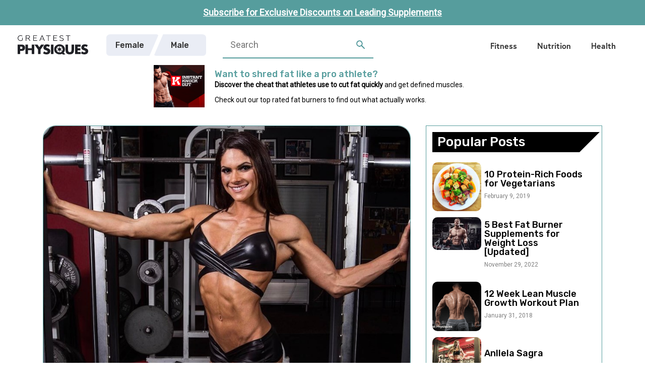

--- FILE ---
content_type: text/html; charset=UTF-8
request_url: https://www.greatestphysiques.com/female-physiques/aspen-rae/
body_size: 23561
content:
<!DOCTYPE html>
<html lang="en-US" prefix="og: https://ogp.me/ns#" class="no-js">
<head>
	<meta charset="UTF-8">
	<meta name="viewport" content="width=device-width, initial-scale=1">
	<link rel="profile" href="https://gmpg.org/xfn/11">

    <title>Aspen Rae - Greatest Physiques</title>

	<link rel="pingback" href="https://www.greatestphysiques.com/xmlrpc.php">
	<link rel="dns-prefetch" href="https://fonts.gstatic.com/" >
	<link rel="dns-prefetch" href="https://www.google-analytics.com/" >
	<link rel="dns-prefetch" href="https://stats.g.doubleclick.net" >

	<link rel="stylesheet" href="https://use.typekit.net/hjn2mnr.css">

	<style>.remove-on-load{display:none !important;}</style>
	
<!-- Search Engine Optimization by Rank Math - https://rankmath.com/ -->
<meta name="description" content="Aspen Rae is an adult model, figure competitor, and an internet personality from San Jose, California."/>
<meta name="robots" content="index, follow, max-snippet:-1, max-video-preview:-1, max-image-preview:large"/>
<link rel="canonical" href="https://www.greatestphysiques.com/female-physiques/aspen-rae/" />
<meta property="og:locale" content="en_US" />
<meta property="og:type" content="article" />
<meta property="og:title" content="Aspen Rae - Greatest Physiques" />
<meta property="og:description" content="Aspen Rae is an adult model, figure competitor, and an internet personality from San Jose, California." />
<meta property="og:url" content="https://www.greatestphysiques.com/female-physiques/aspen-rae/" />
<meta property="og:site_name" content="Greatest Physiques" />
<meta property="article:section" content="Female Physiques" />
<meta property="og:updated_time" content="2021-11-16T08:19:05+00:00" />
<meta property="og:image" content="https://www.greatestphysiques.com/wp-content/uploads/2017/03/7-9.jpg" />
<meta property="og:image:secure_url" content="https://www.greatestphysiques.com/wp-content/uploads/2017/03/7-9.jpg" />
<meta property="og:image:width" content="850" />
<meta property="og:image:height" content="1062" />
<meta property="og:image:alt" content="aspen rae" />
<meta property="og:image:type" content="image/jpeg" />
<meta name="twitter:card" content="summary_large_image" />
<meta name="twitter:title" content="Aspen Rae - Greatest Physiques" />
<meta name="twitter:description" content="Aspen Rae is an adult model, figure competitor, and an internet personality from San Jose, California." />
<meta name="twitter:image" content="https://www.greatestphysiques.com/wp-content/uploads/2017/03/7-9.jpg" />
<meta name="twitter:label1" content="Written by" />
<meta name="twitter:data1" content="valention" />
<meta name="twitter:label2" content="Time to read" />
<meta name="twitter:data2" content="5 minutes" />
<script type="application/ld+json" class="rank-math-schema">{"@context":"https://schema.org","@graph":[{"@type":"","headline":"Aspen Rae - Greatest Physiques","keywords":"aspen rae","datePublished":"2021-03-07T14:07:47+00:00","dateModified":"2021-11-16T08:19:05+00:00","articleSection":"Female Physiques","author":{"@type":"Person","name":"valention"},"description":"Aspen Rae is an adult model, figure competitor, and an internet personality from San Jose, California.","name":"Aspen Rae - Greatest Physiques","@id":"https://www.greatestphysiques.com/female-physiques/aspen-rae/#richSnippet","isPartOf":{"@id":"https://www.greatestphysiques.com/female-physiques/aspen-rae/#webpage"},"inLanguage":"en-US","mainEntityOfPage":{"@id":"https://www.greatestphysiques.com/female-physiques/aspen-rae/#webpage"}}]}</script>
<!-- /Rank Math WordPress SEO plugin -->

<link rel="amphtml" href="https://www.greatestphysiques.com/female-physiques/aspen-rae/amp/" /><meta name="generator" content="AMP for WP 1.0.93.2"/><link rel='dns-prefetch' href='//ajax.googleapis.com' />
<link rel='dns-prefetch' href='//www.google.com' />
<link rel='dns-prefetch' href='//cdnjs.cloudflare.com' />
<link rel='dns-prefetch' href='//stackpath.bootstrapcdn.com' />
<link rel="alternate" type="application/rss+xml" title="Greatest Physiques &raquo; Aspen Rae Comments Feed" href="https://www.greatestphysiques.com/female-physiques/aspen-rae/feed/" />
<link rel="alternate" title="oEmbed (JSON)" type="application/json+oembed" href="https://www.greatestphysiques.com/wp-json/oembed/1.0/embed?url=https%3A%2F%2Fwww.greatestphysiques.com%2Ffemale-physiques%2Faspen-rae%2F" />
<link rel="alternate" title="oEmbed (XML)" type="text/xml+oembed" href="https://www.greatestphysiques.com/wp-json/oembed/1.0/embed?url=https%3A%2F%2Fwww.greatestphysiques.com%2Ffemale-physiques%2Faspen-rae%2F&#038;format=xml" />
<style id='wp-img-auto-sizes-contain-inline-css'>
img:is([sizes=auto i],[sizes^="auto," i]){contain-intrinsic-size:3000px 1500px}
/*# sourceURL=wp-img-auto-sizes-contain-inline-css */
</style>
<style id='wp-emoji-styles-inline-css'>

	img.wp-smiley, img.emoji {
		display: inline !important;
		border: none !important;
		box-shadow: none !important;
		height: 1em !important;
		width: 1em !important;
		margin: 0 0.07em !important;
		vertical-align: -0.1em !important;
		background: none !important;
		padding: 0 !important;
	}
/*# sourceURL=wp-emoji-styles-inline-css */
</style>
<style id='wp-block-library-inline-css'>
:root{--wp-block-synced-color:#7a00df;--wp-block-synced-color--rgb:122,0,223;--wp-bound-block-color:var(--wp-block-synced-color);--wp-editor-canvas-background:#ddd;--wp-admin-theme-color:#007cba;--wp-admin-theme-color--rgb:0,124,186;--wp-admin-theme-color-darker-10:#006ba1;--wp-admin-theme-color-darker-10--rgb:0,107,160.5;--wp-admin-theme-color-darker-20:#005a87;--wp-admin-theme-color-darker-20--rgb:0,90,135;--wp-admin-border-width-focus:2px}@media (min-resolution:192dpi){:root{--wp-admin-border-width-focus:1.5px}}.wp-element-button{cursor:pointer}:root .has-very-light-gray-background-color{background-color:#eee}:root .has-very-dark-gray-background-color{background-color:#313131}:root .has-very-light-gray-color{color:#eee}:root .has-very-dark-gray-color{color:#313131}:root .has-vivid-green-cyan-to-vivid-cyan-blue-gradient-background{background:linear-gradient(135deg,#00d084,#0693e3)}:root .has-purple-crush-gradient-background{background:linear-gradient(135deg,#34e2e4,#4721fb 50%,#ab1dfe)}:root .has-hazy-dawn-gradient-background{background:linear-gradient(135deg,#faaca8,#dad0ec)}:root .has-subdued-olive-gradient-background{background:linear-gradient(135deg,#fafae1,#67a671)}:root .has-atomic-cream-gradient-background{background:linear-gradient(135deg,#fdd79a,#004a59)}:root .has-nightshade-gradient-background{background:linear-gradient(135deg,#330968,#31cdcf)}:root .has-midnight-gradient-background{background:linear-gradient(135deg,#020381,#2874fc)}:root{--wp--preset--font-size--normal:16px;--wp--preset--font-size--huge:42px}.has-regular-font-size{font-size:1em}.has-larger-font-size{font-size:2.625em}.has-normal-font-size{font-size:var(--wp--preset--font-size--normal)}.has-huge-font-size{font-size:var(--wp--preset--font-size--huge)}.has-text-align-center{text-align:center}.has-text-align-left{text-align:left}.has-text-align-right{text-align:right}.has-fit-text{white-space:nowrap!important}#end-resizable-editor-section{display:none}.aligncenter{clear:both}.items-justified-left{justify-content:flex-start}.items-justified-center{justify-content:center}.items-justified-right{justify-content:flex-end}.items-justified-space-between{justify-content:space-between}.screen-reader-text{border:0;clip-path:inset(50%);height:1px;margin:-1px;overflow:hidden;padding:0;position:absolute;width:1px;word-wrap:normal!important}.screen-reader-text:focus{background-color:#ddd;clip-path:none;color:#444;display:block;font-size:1em;height:auto;left:5px;line-height:normal;padding:15px 23px 14px;text-decoration:none;top:5px;width:auto;z-index:100000}html :where(.has-border-color){border-style:solid}html :where([style*=border-top-color]){border-top-style:solid}html :where([style*=border-right-color]){border-right-style:solid}html :where([style*=border-bottom-color]){border-bottom-style:solid}html :where([style*=border-left-color]){border-left-style:solid}html :where([style*=border-width]){border-style:solid}html :where([style*=border-top-width]){border-top-style:solid}html :where([style*=border-right-width]){border-right-style:solid}html :where([style*=border-bottom-width]){border-bottom-style:solid}html :where([style*=border-left-width]){border-left-style:solid}html :where(img[class*=wp-image-]){height:auto;max-width:100%}:where(figure){margin:0 0 1em}html :where(.is-position-sticky){--wp-admin--admin-bar--position-offset:var(--wp-admin--admin-bar--height,0px)}@media screen and (max-width:600px){html :where(.is-position-sticky){--wp-admin--admin-bar--position-offset:0px}}

/*# sourceURL=wp-block-library-inline-css */
</style><style id='global-styles-inline-css'>
:root{--wp--preset--aspect-ratio--square: 1;--wp--preset--aspect-ratio--4-3: 4/3;--wp--preset--aspect-ratio--3-4: 3/4;--wp--preset--aspect-ratio--3-2: 3/2;--wp--preset--aspect-ratio--2-3: 2/3;--wp--preset--aspect-ratio--16-9: 16/9;--wp--preset--aspect-ratio--9-16: 9/16;--wp--preset--color--black: #000000;--wp--preset--color--cyan-bluish-gray: #abb8c3;--wp--preset--color--white: #ffffff;--wp--preset--color--pale-pink: #f78da7;--wp--preset--color--vivid-red: #cf2e2e;--wp--preset--color--luminous-vivid-orange: #ff6900;--wp--preset--color--luminous-vivid-amber: #fcb900;--wp--preset--color--light-green-cyan: #7bdcb5;--wp--preset--color--vivid-green-cyan: #00d084;--wp--preset--color--pale-cyan-blue: #8ed1fc;--wp--preset--color--vivid-cyan-blue: #0693e3;--wp--preset--color--vivid-purple: #9b51e0;--wp--preset--gradient--vivid-cyan-blue-to-vivid-purple: linear-gradient(135deg,rgb(6,147,227) 0%,rgb(155,81,224) 100%);--wp--preset--gradient--light-green-cyan-to-vivid-green-cyan: linear-gradient(135deg,rgb(122,220,180) 0%,rgb(0,208,130) 100%);--wp--preset--gradient--luminous-vivid-amber-to-luminous-vivid-orange: linear-gradient(135deg,rgb(252,185,0) 0%,rgb(255,105,0) 100%);--wp--preset--gradient--luminous-vivid-orange-to-vivid-red: linear-gradient(135deg,rgb(255,105,0) 0%,rgb(207,46,46) 100%);--wp--preset--gradient--very-light-gray-to-cyan-bluish-gray: linear-gradient(135deg,rgb(238,238,238) 0%,rgb(169,184,195) 100%);--wp--preset--gradient--cool-to-warm-spectrum: linear-gradient(135deg,rgb(74,234,220) 0%,rgb(151,120,209) 20%,rgb(207,42,186) 40%,rgb(238,44,130) 60%,rgb(251,105,98) 80%,rgb(254,248,76) 100%);--wp--preset--gradient--blush-light-purple: linear-gradient(135deg,rgb(255,206,236) 0%,rgb(152,150,240) 100%);--wp--preset--gradient--blush-bordeaux: linear-gradient(135deg,rgb(254,205,165) 0%,rgb(254,45,45) 50%,rgb(107,0,62) 100%);--wp--preset--gradient--luminous-dusk: linear-gradient(135deg,rgb(255,203,112) 0%,rgb(199,81,192) 50%,rgb(65,88,208) 100%);--wp--preset--gradient--pale-ocean: linear-gradient(135deg,rgb(255,245,203) 0%,rgb(182,227,212) 50%,rgb(51,167,181) 100%);--wp--preset--gradient--electric-grass: linear-gradient(135deg,rgb(202,248,128) 0%,rgb(113,206,126) 100%);--wp--preset--gradient--midnight: linear-gradient(135deg,rgb(2,3,129) 0%,rgb(40,116,252) 100%);--wp--preset--font-size--small: 13px;--wp--preset--font-size--medium: 20px;--wp--preset--font-size--large: 36px;--wp--preset--font-size--x-large: 42px;--wp--preset--spacing--20: 0.44rem;--wp--preset--spacing--30: 0.67rem;--wp--preset--spacing--40: 1rem;--wp--preset--spacing--50: 1.5rem;--wp--preset--spacing--60: 2.25rem;--wp--preset--spacing--70: 3.38rem;--wp--preset--spacing--80: 5.06rem;--wp--preset--shadow--natural: 6px 6px 9px rgba(0, 0, 0, 0.2);--wp--preset--shadow--deep: 12px 12px 50px rgba(0, 0, 0, 0.4);--wp--preset--shadow--sharp: 6px 6px 0px rgba(0, 0, 0, 0.2);--wp--preset--shadow--outlined: 6px 6px 0px -3px rgb(255, 255, 255), 6px 6px rgb(0, 0, 0);--wp--preset--shadow--crisp: 6px 6px 0px rgb(0, 0, 0);}:where(.is-layout-flex){gap: 0.5em;}:where(.is-layout-grid){gap: 0.5em;}body .is-layout-flex{display: flex;}.is-layout-flex{flex-wrap: wrap;align-items: center;}.is-layout-flex > :is(*, div){margin: 0;}body .is-layout-grid{display: grid;}.is-layout-grid > :is(*, div){margin: 0;}:where(.wp-block-columns.is-layout-flex){gap: 2em;}:where(.wp-block-columns.is-layout-grid){gap: 2em;}:where(.wp-block-post-template.is-layout-flex){gap: 1.25em;}:where(.wp-block-post-template.is-layout-grid){gap: 1.25em;}.has-black-color{color: var(--wp--preset--color--black) !important;}.has-cyan-bluish-gray-color{color: var(--wp--preset--color--cyan-bluish-gray) !important;}.has-white-color{color: var(--wp--preset--color--white) !important;}.has-pale-pink-color{color: var(--wp--preset--color--pale-pink) !important;}.has-vivid-red-color{color: var(--wp--preset--color--vivid-red) !important;}.has-luminous-vivid-orange-color{color: var(--wp--preset--color--luminous-vivid-orange) !important;}.has-luminous-vivid-amber-color{color: var(--wp--preset--color--luminous-vivid-amber) !important;}.has-light-green-cyan-color{color: var(--wp--preset--color--light-green-cyan) !important;}.has-vivid-green-cyan-color{color: var(--wp--preset--color--vivid-green-cyan) !important;}.has-pale-cyan-blue-color{color: var(--wp--preset--color--pale-cyan-blue) !important;}.has-vivid-cyan-blue-color{color: var(--wp--preset--color--vivid-cyan-blue) !important;}.has-vivid-purple-color{color: var(--wp--preset--color--vivid-purple) !important;}.has-black-background-color{background-color: var(--wp--preset--color--black) !important;}.has-cyan-bluish-gray-background-color{background-color: var(--wp--preset--color--cyan-bluish-gray) !important;}.has-white-background-color{background-color: var(--wp--preset--color--white) !important;}.has-pale-pink-background-color{background-color: var(--wp--preset--color--pale-pink) !important;}.has-vivid-red-background-color{background-color: var(--wp--preset--color--vivid-red) !important;}.has-luminous-vivid-orange-background-color{background-color: var(--wp--preset--color--luminous-vivid-orange) !important;}.has-luminous-vivid-amber-background-color{background-color: var(--wp--preset--color--luminous-vivid-amber) !important;}.has-light-green-cyan-background-color{background-color: var(--wp--preset--color--light-green-cyan) !important;}.has-vivid-green-cyan-background-color{background-color: var(--wp--preset--color--vivid-green-cyan) !important;}.has-pale-cyan-blue-background-color{background-color: var(--wp--preset--color--pale-cyan-blue) !important;}.has-vivid-cyan-blue-background-color{background-color: var(--wp--preset--color--vivid-cyan-blue) !important;}.has-vivid-purple-background-color{background-color: var(--wp--preset--color--vivid-purple) !important;}.has-black-border-color{border-color: var(--wp--preset--color--black) !important;}.has-cyan-bluish-gray-border-color{border-color: var(--wp--preset--color--cyan-bluish-gray) !important;}.has-white-border-color{border-color: var(--wp--preset--color--white) !important;}.has-pale-pink-border-color{border-color: var(--wp--preset--color--pale-pink) !important;}.has-vivid-red-border-color{border-color: var(--wp--preset--color--vivid-red) !important;}.has-luminous-vivid-orange-border-color{border-color: var(--wp--preset--color--luminous-vivid-orange) !important;}.has-luminous-vivid-amber-border-color{border-color: var(--wp--preset--color--luminous-vivid-amber) !important;}.has-light-green-cyan-border-color{border-color: var(--wp--preset--color--light-green-cyan) !important;}.has-vivid-green-cyan-border-color{border-color: var(--wp--preset--color--vivid-green-cyan) !important;}.has-pale-cyan-blue-border-color{border-color: var(--wp--preset--color--pale-cyan-blue) !important;}.has-vivid-cyan-blue-border-color{border-color: var(--wp--preset--color--vivid-cyan-blue) !important;}.has-vivid-purple-border-color{border-color: var(--wp--preset--color--vivid-purple) !important;}.has-vivid-cyan-blue-to-vivid-purple-gradient-background{background: var(--wp--preset--gradient--vivid-cyan-blue-to-vivid-purple) !important;}.has-light-green-cyan-to-vivid-green-cyan-gradient-background{background: var(--wp--preset--gradient--light-green-cyan-to-vivid-green-cyan) !important;}.has-luminous-vivid-amber-to-luminous-vivid-orange-gradient-background{background: var(--wp--preset--gradient--luminous-vivid-amber-to-luminous-vivid-orange) !important;}.has-luminous-vivid-orange-to-vivid-red-gradient-background{background: var(--wp--preset--gradient--luminous-vivid-orange-to-vivid-red) !important;}.has-very-light-gray-to-cyan-bluish-gray-gradient-background{background: var(--wp--preset--gradient--very-light-gray-to-cyan-bluish-gray) !important;}.has-cool-to-warm-spectrum-gradient-background{background: var(--wp--preset--gradient--cool-to-warm-spectrum) !important;}.has-blush-light-purple-gradient-background{background: var(--wp--preset--gradient--blush-light-purple) !important;}.has-blush-bordeaux-gradient-background{background: var(--wp--preset--gradient--blush-bordeaux) !important;}.has-luminous-dusk-gradient-background{background: var(--wp--preset--gradient--luminous-dusk) !important;}.has-pale-ocean-gradient-background{background: var(--wp--preset--gradient--pale-ocean) !important;}.has-electric-grass-gradient-background{background: var(--wp--preset--gradient--electric-grass) !important;}.has-midnight-gradient-background{background: var(--wp--preset--gradient--midnight) !important;}.has-small-font-size{font-size: var(--wp--preset--font-size--small) !important;}.has-medium-font-size{font-size: var(--wp--preset--font-size--medium) !important;}.has-large-font-size{font-size: var(--wp--preset--font-size--large) !important;}.has-x-large-font-size{font-size: var(--wp--preset--font-size--x-large) !important;}
/*# sourceURL=global-styles-inline-css */
</style>

<style id='classic-theme-styles-inline-css'>
/*! This file is auto-generated */
.wp-block-button__link{color:#fff;background-color:#32373c;border-radius:9999px;box-shadow:none;text-decoration:none;padding:calc(.667em + 2px) calc(1.333em + 2px);font-size:1.125em}.wp-block-file__button{background:#32373c;color:#fff;text-decoration:none}
/*# sourceURL=/wp-includes/css/classic-themes.min.css */
</style>
<link rel='stylesheet' id='thumbs_rating_styles-css' href='https://www.greatestphysiques.com/wp-content/plugins/greatest-thumbs-rating/css/style.css?ver=1.0.0' media='all' />
<link rel='stylesheet' id='dashicons-css' href='https://www.greatestphysiques.com/wp-includes/css/dashicons.min.css?ver=997dd4508ec0578c55fc1043a514925c' media='all' />
<link rel='stylesheet' id='post-views-counter-frontend-css' href='https://www.greatestphysiques.com/wp-content/plugins/post-views-counter/css/frontend.min.css?ver=1.4.5' media='all' />
<link rel='stylesheet' id='jquery-modal-styles-css' href='https://cdnjs.cloudflare.com/ajax/libs/jquery-modal/0.9.1/jquery.modal.min.css?ver=997dd4508ec0578c55fc1043a514925c' media='all' />
<link rel='stylesheet' id='bootstrap-css' href='https://www.greatestphysiques.com/wp-content/themes/greatestphysiques2021-light/assets/css/bootstrap.min.css?ver=997dd4508ec0578c55fc1043a514925c' media='all' />
<link rel='stylesheet' id='owl-css' href='https://www.greatestphysiques.com/wp-content/themes/greatestphysiques2021-light/assets/css/owl.carousel.min.css?ver=997dd4508ec0578c55fc1043a514925c' media='all' />
<link rel='stylesheet' id='owlDefault-css' href='https://www.greatestphysiques.com/wp-content/themes/greatestphysiques2021-light/assets/css/owl.theme.default.css?ver=997dd4508ec0578c55fc1043a514925c' media='all' />
<link rel='stylesheet' id='fontAwesome-css' href='https://stackpath.bootstrapcdn.com/font-awesome/4.7.0/css/font-awesome.min.css?ver=997dd4508ec0578c55fc1043a514925c' media='all' />
<link rel='stylesheet' id='compiled-main-stylesheet-css' href='https://www.greatestphysiques.com/wp-content/themes/greatestphysiques2021-light/assets/css/stylesheet.css?t=1669376019' media='all' />
<link rel='stylesheet' id='newsletter-css' href='https://www.greatestphysiques.com/wp-content/plugins/newsletter/style.css?ver=8.2.3' media='all' />
<link rel='stylesheet' id='tablepress-default-css' href='https://www.greatestphysiques.com/wp-content/plugins/tablepress/css/build/default.css?ver=2.2.5' media='all' />
<link rel='stylesheet' id='tablepress-responsive-tables-css' href='https://www.greatestphysiques.com/wp-content/plugins/tablepress-responsive-tables/css/tablepress-responsive.min.css?ver=1.8' media='all' />
<script src="https://ajax.googleapis.com/ajax/libs/jquery/3.4.1/jquery.min.js" id="jquery-js" type="0ca284b20229876f7329a530-text/javascript"></script>
<script src="https://www.greatestphysiques.com/wp-content/themes/greatestphysiques2021-light/assets/js/bootstrap.min.js" id="bootstrap-js" type="0ca284b20229876f7329a530-text/javascript"></script>
<script src="https://www.greatestphysiques.com/wp-content/themes/greatestphysiques2021-light/assets/js/owl.carousel.min.js" id="owl-js" type="0ca284b20229876f7329a530-text/javascript"></script>
<script src="https://www.greatestphysiques.com/wp-content/themes/greatestphysiques2021-light/assets/js/isotope.js" id="isotope-js" type="0ca284b20229876f7329a530-text/javascript"></script>
<script src="https://www.google.com/recaptcha/api.js?ver=997dd4508ec0578c55fc1043a514925c" id="google-recaptcha-js" type="0ca284b20229876f7329a530-text/javascript"></script>
<script src="https://cdnjs.cloudflare.com/ajax/libs/jquery-modal/0.9.1/jquery.modal.min.js?ver=997dd4508ec0578c55fc1043a514925c" id="jquery-modal-js" type="0ca284b20229876f7329a530-text/javascript"></script>
<script id="my_loadmore-js-extra" type="0ca284b20229876f7329a530-text/javascript">
var misha_loadmore_params = {"ajaxurl":"https://www.greatestphysiques.com/wp-admin/admin-ajax.php","posts":"{\"page\":0,\"name\":\"aspen-rae\",\"category_name\":\"female-physiques\",\"error\":\"\",\"m\":\"\",\"p\":0,\"post_parent\":\"\",\"subpost\":\"\",\"subpost_id\":\"\",\"attachment\":\"\",\"attachment_id\":0,\"pagename\":\"\",\"page_id\":0,\"second\":\"\",\"minute\":\"\",\"hour\":\"\",\"day\":0,\"monthnum\":0,\"year\":0,\"w\":0,\"tag\":\"\",\"cat\":\"\",\"tag_id\":\"\",\"author\":\"\",\"author_name\":\"\",\"feed\":\"\",\"tb\":\"\",\"paged\":0,\"meta_key\":\"\",\"meta_value\":\"\",\"preview\":\"\",\"s\":\"\",\"sentence\":\"\",\"title\":\"\",\"fields\":\"all\",\"menu_order\":\"\",\"embed\":\"\",\"category__in\":[],\"category__not_in\":[],\"category__and\":[],\"post__in\":[],\"post__not_in\":[],\"post_name__in\":[],\"tag__in\":[],\"tag__not_in\":[],\"tag__and\":[],\"tag_slug__in\":[],\"tag_slug__and\":[],\"post_parent__in\":[],\"post_parent__not_in\":[],\"author__in\":[],\"author__not_in\":[],\"search_columns\":[],\"ignore_sticky_posts\":false,\"suppress_filters\":false,\"cache_results\":true,\"update_post_term_cache\":true,\"update_menu_item_cache\":false,\"lazy_load_term_meta\":true,\"update_post_meta_cache\":true,\"post_type\":\"\",\"posts_per_page\":8,\"nopaging\":false,\"comments_per_page\":\"50\",\"no_found_rows\":false,\"order\":\"DESC\"}","current_page":"1","max_page":"0"};
//# sourceURL=my_loadmore-js-extra
</script>
<script src="https://www.greatestphysiques.com/wp-content/themes/greatestphysiques2021-light/assets/js/myloadmore.js?ver=997dd4508ec0578c55fc1043a514925c" id="my_loadmore-js" type="0ca284b20229876f7329a530-text/javascript"></script>
<link rel="https://api.w.org/" href="https://www.greatestphysiques.com/wp-json/" /><link rel="alternate" title="JSON" type="application/json" href="https://www.greatestphysiques.com/wp-json/wp/v2/posts/15637" /><link rel="EditURI" type="application/rsd+xml" title="RSD" href="https://www.greatestphysiques.com/xmlrpc.php?rsd" />

<link rel='shortlink' href='https://www.greatestphysiques.com/?p=15637' />
<script id="google_gtagjs" src="https://www.googletagmanager.com/gtag/js?id=G-H3VW8BE35X" async type="0ca284b20229876f7329a530-text/javascript"></script>
<script id="google_gtagjs-inline" type="0ca284b20229876f7329a530-text/javascript">
window.dataLayer = window.dataLayer || [];function gtag(){dataLayer.push(arguments);}gtag('js', new Date());gtag('config', 'G-H3VW8BE35X', {} );
</script>
		<style id="wp-custom-css">
			.tnp-subscription {
	color: #303030;
}
.modal {
    position: relative;
    top: unset;
    left: unset;
    z-index: 99999;
    width: unset;
    height: unset;
    overflow: unset;
    outline: unset;
}

.blocker {
	z-index: 4;
}

@media (min-width: 768px) { 
	.news-modal {
		
	}
}		</style>
		
    <script type="0ca284b20229876f7329a530-text/javascript">
      (function(i,s,o,g,r,a,m){i['GoogleAnalyticsObject']=r;i[r]=i[r]||function(){
      (i[r].q=i[r].q||[]).push(arguments)},i[r].l=1*new Date();a=s.createElement(o),
      m=s.getElementsByTagName(o)[0];a.async=1;a.src=g;m.parentNode.insertBefore(a,m)
      })(window,document,'script','https://www.google-analytics.com/analytics.js','ga');

      ga('create', 'UA-80700891-1', 'auto');
      ga('send', 'pageview');

    </script>
    <!-- <script data-ad-client="ca-pub-1280423661027234" async src="https://pagead2.googlesyndication.com/pagead/js/adsbygoogle.js"></script> -->
<link rel='stylesheet' id='font-awesome-min-css' href='https://www.greatestphysiques.com/wp-content/themes/greatestphysiques2021-light/assets/css/font-awesome.min.css?ver=997dd4508ec0578c55fc1043a514925c' media='all' />
</head>

<body class="wp-singular post-template-default single single-post postid-15637 single-format-standard wp-theme-greatestphysiques2021-light css-animation-fix">
	
<!-- Modal HTML embedded directly into document -->
<div id="ex1" class="modal">
	<h2>Newsletter Sign-up</h2>
	<p class="">Subscribe now to receive exclusive discounts from our partners.<br><em style="font-size: 14px;">Note: Please check your spam folder and follow the instructions to confirm your email.</em></p>
	<div class="newsletter">
		<div class="tnp tnp-subscription ">
<form method="post" action="https://www.greatestphysiques.com/?na=s">
<input type="hidden" name="nlang" value="">
<div class="tnp-field tnp-field-email"><label for="tnp-1">Email</label>
<input class="tnp-email" type="email" name="ne" id="tnp-1" value="" placeholder="" required></div>
<div class="tnp-field tnp-field-gender"><label for="tnp-2">I&#039;m</label>
<select name="nx" class="tnp-gender" id="tnp-gender" required ><option value=""></option><option value="n">Not specified</option><option value="f">Woman</option><option value="m">Man</option></select></div>
<div class="tnp-field tnp-field-button" style="text-align: left"><input class="tnp-submit" type="submit" value="Subscribe" style="">
</div>
</form>
</div>
	</div>
	<p style="text-align: center; padding-top: 15px; padding-bottom: 0; line-height: 0px;"><a href="#" rel="modal:close">Close</a></p>
</div>

<!-- Link to open the modal -->
<div id="news-modal" style="background-color: #569d9d;position: fixed; width: 100vw; height: auto; z-index: 4;">
  <div class="container">
    <div class="row">
	  <div class="col-xs-12 col-sm-12 col-md-12 col-lg-12">
	    <p style="text-align: center; margin-top: 0; margin-bottom: 0; line-height: 0px; padding: 25px 0px;">
			<a href="#ex1" rel="modal:open" style="color: #fff">Subscribe for Exclusive Discounts on Leading Supplements</a>
		  </p>
	  </div>
	</div>
  </div>
</div>
	
	
  <header class="header" style="padding-top: 50px;">
    <div class="container-fluid">
      <div class="row">
        <div class="col-xs-12 col-sm-12 col-md-12 col-lg-12">
          <a class="header__logo" href="https://www.greatestphysiques.com">
            <picture>
              <source media="(min-width: 1100px)" srcset="https://www.greatestphysiques.com/wp-content/themes/greatestphysiques2021-light/assets/img/logo-desktop-dark.svg">
              <source media="(min-width: 768px)" srcset="https://www.greatestphysiques.com/wp-content/themes/greatestphysiques2021-light/assets/img/logo-mobile-dark.svg">
              <source media="(min-width: 320px)" srcset="https://www.greatestphysiques.com/wp-content/themes/greatestphysiques2021-light/assets/img/logo-mobile-dark.svg">
              <img src="https://www.greatestphysiques.com/wp-content/themes/greatestphysiques2021-light/assets/img/logo-mobile-dark.svg" alt="Greatest Physiques" />
            </picture>
          </a>
			<div class="header__categories header__categories--desktop"><ul id="menu-male-female-categories" class="menu"><li id="menu-item-48353" class="menu-item menu-item-type-taxonomy menu-item-object-category current-post-ancestor current-menu-parent current-post-parent menu-item-48353"><a href="https://www.greatestphysiques.com/female-physiques/">Female</a></li>
<li id="menu-item-48354" class="menu-item menu-item-type-taxonomy menu-item-object-category menu-item-48354"><a href="https://www.greatestphysiques.com/male-physiques/">Male</a></li>
</ul></div>          <div class="header__search">
            <form role="search" method="get" class="search-form" action="https://www.greatestphysiques.com/">
                <label>
                  <input type="search" class="header__search__field"
                    placeholder="Search"
                    value="" name="s"
                    title="Search for:" />
                  <input type="submit" class="header__search__submit" value="" />
                </label>
            </form>
          </div>
          <div class="header__menu">
              <div class="header__menu__content d-lg-none">
                <div class="header__menu__content__logo d-lg-none">
                  <a class="header__logo" href="https://www.greatestphysiques.com">
                    <picture>
                      <source media="(min-width: 320px)" srcset="https://www.greatestphysiques.com/wp-content/themes/greatestphysiques2021-light/assets/img/logo-desktop-dark.svg">
                      <img src="https://www.greatestphysiques.com/wp-content/themes/greatestphysiques2021-light/assets/img/logo-desktop-dark.svg" alt="Greatest Physiques" />
                    </picture>
                  </a>
                </div>
              <div class="header__menu__content__search d-lg-none">
                <form role="search" method="get" class="search-form" action="https://www.greatestphysiques.com/">
                  <label>
                    <input type="search" class="header__search__field"
                      placeholder="Search..."
                      value="" name="s"
                      title="Search for:" />
                    <input type="submit" class="header__search__submit" value="" />
                  </label>
                </form>
              </div>

              <div class="header__categories header__categories--mobile"><ul id="menu-male-female-categories-1" class="menu"><li class="menu-item menu-item-type-taxonomy menu-item-object-category current-post-ancestor current-menu-parent current-post-parent menu-item-48353"><a href="https://www.greatestphysiques.com/female-physiques/">Female</a></li>
<li class="menu-item menu-item-type-taxonomy menu-item-object-category menu-item-48354"><a href="https://www.greatestphysiques.com/male-physiques/">Male</a></li>
</ul></div>							<div class="menu-top-menu-mobile-container"><ul id="menu-top-menu-mobile" class="menu"><li id="menu-item-48319" class="submenu-button menu-item menu-item-type-custom menu-item-object-custom menu-item-has-children menu-item-48319"><a href="#">Fitness</a>
<ul class="sub-menu">
	<li id="menu-item-48320" class="menu-item menu-item-type-taxonomy menu-item-object-category menu-item-48320"><a href="https://www.greatestphysiques.com/fitness/">All Fitness</a></li>
	<li id="menu-item-48321" class="submenu-button menu-item menu-item-type-custom menu-item-object-custom menu-item-has-children menu-item-48321"><a href="#">Training</a>
	<ul class="sub-menu">
		<li id="menu-item-48322" class="menu-item menu-item-type-taxonomy menu-item-object-category menu-item-48322"><a href="https://www.greatestphysiques.com/training/">All Training</a></li>
		<li id="menu-item-48323" class="menu-item menu-item-type-taxonomy menu-item-object-category menu-item-48323"><a href="https://www.greatestphysiques.com/training/cardio/">Cardio</a></li>
		<li id="menu-item-48324" class="menu-item menu-item-type-taxonomy menu-item-object-category menu-item-48324"><a href="https://www.greatestphysiques.com/training/fat-burning/">Fat Burning</a></li>
		<li id="menu-item-48325" class="menu-item menu-item-type-taxonomy menu-item-object-category menu-item-48325"><a href="https://www.greatestphysiques.com/training/full-body/">Full Body</a></li>
		<li id="menu-item-48326" class="menu-item menu-item-type-taxonomy menu-item-object-category menu-item-48326"><a href="https://www.greatestphysiques.com/training/hiit/">HIIT</a></li>
		<li id="menu-item-48327" class="menu-item menu-item-type-taxonomy menu-item-object-category menu-item-48327"><a href="https://www.greatestphysiques.com/training/muscle-building/">Muscle Building</a></li>
		<li id="menu-item-48328" class="menu-item menu-item-type-taxonomy menu-item-object-category menu-item-48328"><a href="https://www.greatestphysiques.com/training/over-50s/">Over 50s</a></li>
		<li id="menu-item-48329" class="menu-item menu-item-type-taxonomy menu-item-object-category menu-item-48329"><a href="https://www.greatestphysiques.com/training/strength/">Strength</a></li>
	</ul>
</li>
	<li id="menu-item-48330" class="submenu-button menu-item menu-item-type-custom menu-item-object-custom menu-item-has-children menu-item-48330"><a href="#">Workouts</a>
	<ul class="sub-menu">
		<li id="menu-item-48331" class="menu-item menu-item-type-taxonomy menu-item-object-category menu-item-48331"><a href="https://www.greatestphysiques.com/workouts/">All Workouts</a></li>
		<li id="menu-item-48334" class="menu-item menu-item-type-taxonomy menu-item-object-category menu-item-48334"><a href="https://www.greatestphysiques.com/workouts/5-day/">5-Day Workout Plans</a></li>
		<li id="menu-item-48336" class="menu-item menu-item-type-taxonomy menu-item-object-category menu-item-48336"><a href="https://www.greatestphysiques.com/workouts/7-day/">7-Day Workout Plans</a></li>
		<li id="menu-item-48333" class="menu-item menu-item-type-taxonomy menu-item-object-category menu-item-48333"><a href="https://www.greatestphysiques.com/workouts/4-week/">4-Week Workout Plans</a></li>
		<li id="menu-item-48335" class="menu-item menu-item-type-taxonomy menu-item-object-category menu-item-48335"><a href="https://www.greatestphysiques.com/workouts/6-week/">6-Week Workout Plans</a></li>
		<li id="menu-item-48337" class="menu-item menu-item-type-taxonomy menu-item-object-category menu-item-48337"><a href="https://www.greatestphysiques.com/workouts/8-week/">8-Week Workout Plans</a></li>
		<li id="menu-item-48332" class="menu-item menu-item-type-taxonomy menu-item-object-category menu-item-48332"><a href="https://www.greatestphysiques.com/workouts/12-week/">12-Week Workout Plans</a></li>
	</ul>
</li>
	<li id="menu-item-48338" class="submenu-button menu-item menu-item-type-custom menu-item-object-custom menu-item-has-children menu-item-48338"><a href="#">For Women</a>
	<ul class="sub-menu">
		<li id="menu-item-48339" class="menu-item menu-item-type-taxonomy menu-item-object-category menu-item-48339"><a href="https://www.greatestphysiques.com/women/">All For Women</a></li>
		<li id="menu-item-48340" class="menu-item menu-item-type-taxonomy menu-item-object-category menu-item-48340"><a href="https://www.greatestphysiques.com/women/women-muscle-building/">Muscle Building</a></li>
		<li id="menu-item-48341" class="menu-item menu-item-type-taxonomy menu-item-object-category menu-item-48341"><a href="https://www.greatestphysiques.com/women/women-weight-loss/">Weight Loss</a></li>
	</ul>
</li>
</ul>
</li>
<li id="menu-item-48342" class="submenu-button menu-item menu-item-type-custom menu-item-object-custom menu-item-has-children menu-item-48342"><a href="#">Nutrition</a>
<ul class="sub-menu">
	<li id="menu-item-48343" class="menu-item menu-item-type-taxonomy menu-item-object-category menu-item-48343"><a href="https://www.greatestphysiques.com/nutrition/">All Nutrition</a></li>
	<li id="menu-item-48344" class="submenu-button menu-item menu-item-type-custom menu-item-object-custom menu-item-has-children menu-item-48344"><a href="#">Diet</a>
	<ul class="sub-menu">
		<li id="menu-item-48345" class="menu-item menu-item-type-taxonomy menu-item-object-category menu-item-48345"><a href="https://www.greatestphysiques.com/nutrition/bulking/">Bulking Diet</a></li>
		<li id="menu-item-48346" class="menu-item menu-item-type-taxonomy menu-item-object-category menu-item-48346"><a href="https://www.greatestphysiques.com/nutrition/clean-eating/">Clean Eating</a></li>
		<li id="menu-item-48347" class="menu-item menu-item-type-taxonomy menu-item-object-category menu-item-48347"><a href="https://www.greatestphysiques.com/nutrition/cutting/">Cutting Diet</a></li>
		<li id="menu-item-48348" class="menu-item menu-item-type-taxonomy menu-item-object-category menu-item-48348"><a href="https://www.greatestphysiques.com/nutrition/fat-loss/">Fat Loss Diet</a></li>
		<li id="menu-item-48349" class="menu-item menu-item-type-taxonomy menu-item-object-category menu-item-48349"><a href="https://www.greatestphysiques.com/nutrition/meal-planning/">Meal Planning</a></li>
		<li id="menu-item-48350" class="menu-item menu-item-type-taxonomy menu-item-object-category menu-item-48350"><a href="https://www.greatestphysiques.com/nutrition/tips/">Nutrition Tips</a></li>
	</ul>
</li>
	<li id="menu-item-48351" class="submenu-button menu-item menu-item-type-custom menu-item-object-custom menu-item-has-children menu-item-48351"><a href="#">Supplements</a>
	<ul class="sub-menu">
		<li id="menu-item-48352" class="menu-item menu-item-type-taxonomy menu-item-object-category menu-item-48352"><a href="https://www.greatestphysiques.com/reviews/">Reviews</a></li>
		<li id="menu-item-49760" class="menu-item menu-item-type-post_type menu-item-object-post menu-item-49760"><a href="https://www.greatestphysiques.com/supplements/fat-burners/instant-knockout-review/">Instant Knockout Cut</a></li>
		<li id="menu-item-49762" class="menu-item menu-item-type-post_type menu-item-object-post menu-item-49762"><a href="https://www.greatestphysiques.com/supplements/fat-burners/hourglass-fit-review/">Hourglass Fit</a></li>
		<li id="menu-item-49761" class="menu-item menu-item-type-post_type menu-item-object-post menu-item-49761"><a href="https://www.greatestphysiques.com/supplements/testofuel-review/">TestoFuel</a></li>
		<li id="menu-item-49763" class="menu-item menu-item-type-post_type menu-item-object-post menu-item-49763"><a href="https://www.greatestphysiques.com/supplements/fat-burners/best-fat-burner-supplements/">Best Fat Burners</a></li>
		<li id="menu-item-49764" class="menu-item menu-item-type-post_type menu-item-object-post menu-item-49764"><a href="https://www.greatestphysiques.com/supplements/best-testosterone-booster-supplements/">Best Testosterone Boosters</a></li>
	</ul>
</li>
	<li id="menu-item-49765" class="submenu-button menu-item menu-item-type-custom menu-item-object-custom menu-item-has-children menu-item-49765"><a href="#">Meal Shakes</a>
	<ul class="sub-menu">
		<li id="menu-item-49766" class="menu-item menu-item-type-post_type menu-item-object-post menu-item-49766"><a href="https://www.greatestphysiques.com/fitness/instant-knockout-complete-review-2/">Instant Knockout Complete</a></li>
		<li id="menu-item-49770" class="menu-item menu-item-type-post_type menu-item-object-post menu-item-49770"><a href="https://www.greatestphysiques.com/supplements/meal-replacements/jimmy-joy-meal-replacement-shake-review/">Jimmy Joy</a></li>
		<li id="menu-item-49767" class="menu-item menu-item-type-post_type menu-item-object-post menu-item-49767"><a href="https://www.greatestphysiques.com/supplements/meal-replacements/kachava-review/">Ka’chava</a></li>
		<li id="menu-item-49768" class="menu-item menu-item-type-post_type menu-item-object-post menu-item-49768"><a href="https://www.greatestphysiques.com/reviews/redcon1-mre-meal-replacement-review/">Redcon1 MRE</a></li>
		<li id="menu-item-49769" class="menu-item menu-item-type-post_type menu-item-object-post menu-item-49769"><a href="https://www.greatestphysiques.com/fitness/best-meal-replacement-shakes-for-weight-loss/">Best Meal Replacers</a></li>
	</ul>
</li>
</ul>
</li>
</ul></div>              <div class="header__menu__content__smallnav d-lg-none">
                <ul>
                  <li>
                    <a href="/cookies-data-capture-policy/">Cookie Policy</a>
                  </li>
                  <li>
                    <a href="/privacy-policy/">Privacy Policy</a>
                  </li>
                  <li>
                    <a href="/cdn-cgi/l/email-protection#6e091c0b0f1a0b1d1a1e06171d071f1b0b1d2e09030f0702400d0103">Contact Us</a>
                  </li>
                </ul>
              </div>
              <div class="header__menu__content__copyright d-lg-none">
                &copy;2026 Greatest Physiques. All rights reserved
              </div>
            </div>
						<div class="menu-top-menu-container"><ul id="menu-top-menu" class="menu"><li id="menu-item-48356" class="has-mega-menu submenu-button menu-item menu-item-type-taxonomy menu-item-object-category menu-item-has-children menu-item-48356"><a href="https://www.greatestphysiques.com/fitness/">Fitness</a>
<ul class="sub-menu">
	<li id="menu-item-48357" class="mega-menu-column submenu-button menu-item menu-item-type-taxonomy menu-item-object-category menu-item-has-children menu-item-48357"><a href="https://www.greatestphysiques.com/training/">Training</a>
	<ul class="sub-menu">
		<li id="menu-item-48358" class="menu-item menu-item-type-taxonomy menu-item-object-category menu-item-48358"><a href="https://www.greatestphysiques.com/training/cardio/">Cardio</a></li>
		<li id="menu-item-48359" class="menu-item menu-item-type-taxonomy menu-item-object-category menu-item-48359"><a href="https://www.greatestphysiques.com/training/fat-burning/">Fat Burning</a></li>
		<li id="menu-item-48360" class="menu-item menu-item-type-taxonomy menu-item-object-category menu-item-48360"><a href="https://www.greatestphysiques.com/training/full-body/">Full Body</a></li>
		<li id="menu-item-48361" class="menu-item menu-item-type-taxonomy menu-item-object-category menu-item-48361"><a href="https://www.greatestphysiques.com/training/hiit/">HIIT</a></li>
		<li id="menu-item-48362" class="menu-item menu-item-type-taxonomy menu-item-object-category menu-item-48362"><a href="https://www.greatestphysiques.com/training/muscle-building/">Muscle Building</a></li>
		<li id="menu-item-48363" class="menu-item menu-item-type-taxonomy menu-item-object-category menu-item-48363"><a href="https://www.greatestphysiques.com/training/over-50s/">Over 50s</a></li>
		<li id="menu-item-48364" class="menu-item menu-item-type-taxonomy menu-item-object-category menu-item-48364"><a href="https://www.greatestphysiques.com/training/strength/">Strength</a></li>
	</ul>
</li>
	<li id="menu-item-48365" class="mega-menu-column submenu-button menu-item menu-item-type-taxonomy menu-item-object-category menu-item-has-children menu-item-48365"><a href="https://www.greatestphysiques.com/workouts/">Workouts</a>
	<ul class="sub-menu">
		<li id="menu-item-48368" class="menu-item menu-item-type-taxonomy menu-item-object-category menu-item-48368"><a href="https://www.greatestphysiques.com/workouts/5-day/">5-Day Workout Plans</a></li>
		<li id="menu-item-48370" class="menu-item menu-item-type-taxonomy menu-item-object-category menu-item-48370"><a href="https://www.greatestphysiques.com/workouts/7-day/">7-Day Workout Plans</a></li>
		<li id="menu-item-48367" class="menu-item menu-item-type-taxonomy menu-item-object-category menu-item-48367"><a href="https://www.greatestphysiques.com/workouts/4-week/">4-Week Workout Plans</a></li>
		<li id="menu-item-48369" class="menu-item menu-item-type-taxonomy menu-item-object-category menu-item-48369"><a href="https://www.greatestphysiques.com/workouts/6-week/">6-Week Workout Plans</a></li>
		<li id="menu-item-48371" class="menu-item menu-item-type-taxonomy menu-item-object-category menu-item-48371"><a href="https://www.greatestphysiques.com/workouts/8-week/">8-Week Workout Plans</a></li>
		<li id="menu-item-48366" class="menu-item menu-item-type-taxonomy menu-item-object-category menu-item-48366"><a href="https://www.greatestphysiques.com/workouts/12-week/">12-Week Workout Plans</a></li>
	</ul>
</li>
	<li id="menu-item-48372" class="mega-menu-column submenu-button menu-item menu-item-type-taxonomy menu-item-object-category menu-item-has-children menu-item-48372"><a href="https://www.greatestphysiques.com/women/">For Women</a>
	<ul class="sub-menu">
		<li id="menu-item-48373" class="menu-item menu-item-type-taxonomy menu-item-object-category menu-item-48373"><a href="https://www.greatestphysiques.com/women/women-muscle-building/">Muscle Building</a></li>
		<li id="menu-item-48374" class="menu-item menu-item-type-taxonomy menu-item-object-category menu-item-48374"><a href="https://www.greatestphysiques.com/women/women-weight-loss/">Weight Loss</a></li>
	</ul>
</li>
</ul>
</li>
<li id="menu-item-48375" class="has-mega-menu submenu-button menu-item menu-item-type-taxonomy menu-item-object-category menu-item-has-children menu-item-48375"><a href="https://www.greatestphysiques.com/nutrition/">Nutrition</a>
<ul class="sub-menu">
	<li id="menu-item-48376" class="mega-menu-column submenu-button menu-item menu-item-type-custom menu-item-object-custom menu-item-has-children menu-item-48376"><a href="#">Diet</a>
	<ul class="sub-menu">
		<li id="menu-item-48377" class="menu-item menu-item-type-taxonomy menu-item-object-category menu-item-48377"><a href="https://www.greatestphysiques.com/nutrition/bulking/">Bulking Diet</a></li>
		<li id="menu-item-48380" class="menu-item menu-item-type-taxonomy menu-item-object-category menu-item-48380"><a href="https://www.greatestphysiques.com/nutrition/clean-eating/">Clean Eating</a></li>
		<li id="menu-item-48378" class="menu-item menu-item-type-taxonomy menu-item-object-category menu-item-48378"><a href="https://www.greatestphysiques.com/nutrition/cutting/">Cutting Diet</a></li>
		<li id="menu-item-48379" class="menu-item menu-item-type-taxonomy menu-item-object-category menu-item-48379"><a href="https://www.greatestphysiques.com/nutrition/fat-loss/">Fat Loss Diet</a></li>
		<li id="menu-item-48381" class="menu-item menu-item-type-taxonomy menu-item-object-category menu-item-48381"><a href="https://www.greatestphysiques.com/nutrition/meal-planning/">Meal Planning</a></li>
		<li id="menu-item-48382" class="menu-item menu-item-type-taxonomy menu-item-object-category menu-item-48382"><a href="https://www.greatestphysiques.com/nutrition/tips/">Nutrition Tips</a></li>
	</ul>
</li>
	<li id="menu-item-48383" class="mega-menu-column submenu-button menu-item menu-item-type-taxonomy menu-item-object-category menu-item-has-children menu-item-48383"><a href="https://www.greatestphysiques.com/supplements/">Supplements</a>
	<ul class="sub-menu">
		<li id="menu-item-48384" class="menu-item menu-item-type-taxonomy menu-item-object-category menu-item-48384"><a href="https://www.greatestphysiques.com/reviews/">Reviews</a></li>
		<li id="menu-item-49748" class="menu-item menu-item-type-post_type menu-item-object-post menu-item-49748"><a href="https://www.greatestphysiques.com/supplements/fat-burners/instant-knockout-review/">Instant Knockout Cut</a></li>
		<li id="menu-item-49750" class="menu-item menu-item-type-post_type menu-item-object-post menu-item-49750"><a href="https://www.greatestphysiques.com/supplements/fat-burners/hourglass-fit-review/">Hourglass Fit</a></li>
		<li id="menu-item-49749" class="menu-item menu-item-type-post_type menu-item-object-post menu-item-49749"><a href="https://www.greatestphysiques.com/supplements/testofuel-review/">TestoFuel</a></li>
		<li id="menu-item-49751" class="menu-item menu-item-type-post_type menu-item-object-post menu-item-49751"><a href="https://www.greatestphysiques.com/supplements/fat-burners/best-fat-burner-supplements/">Best Fat Burners</a></li>
		<li id="menu-item-49752" class="menu-item menu-item-type-post_type menu-item-object-post menu-item-49752"><a href="https://www.greatestphysiques.com/supplements/best-testosterone-booster-supplements/">Best Testosterone Boosters</a></li>
	</ul>
</li>
	<li id="menu-item-49753" class="menu-item menu-item-type-custom menu-item-object-custom menu-item-has-children menu-item-49753"><a href="https://www.greatestphysiques.com/meal-replacements">Meal Shakes</a>
	<ul class="sub-menu">
		<li id="menu-item-49754" class="menu-item menu-item-type-post_type menu-item-object-post menu-item-49754"><a href="https://www.greatestphysiques.com/fitness/instant-knockout-complete-review-2/">Instant Knockout Complete</a></li>
		<li id="menu-item-49755" class="menu-item menu-item-type-post_type menu-item-object-post menu-item-49755"><a href="https://www.greatestphysiques.com/supplements/meal-replacements/jimmy-joy-meal-replacement-shake-review/">Jimmy Joy</a></li>
		<li id="menu-item-49757" class="menu-item menu-item-type-post_type menu-item-object-post menu-item-49757"><a href="https://www.greatestphysiques.com/supplements/meal-replacements/kachava-review/">Ka’chava</a></li>
		<li id="menu-item-49758" class="menu-item menu-item-type-post_type menu-item-object-post menu-item-49758"><a href="https://www.greatestphysiques.com/reviews/redcon1-mre-meal-replacement-review/">Redcon1 MRE</a></li>
		<li id="menu-item-49759" class="menu-item menu-item-type-post_type menu-item-object-post menu-item-49759"><a href="https://www.greatestphysiques.com/fitness/best-meal-replacement-shakes-for-weight-loss/">Best Meal Replacers</a></li>
	</ul>
</li>
</ul>
</li>
<li id="menu-item-48385" class="has-mega-menu submenu-button menu-item menu-item-type-taxonomy menu-item-object-category menu-item-48385"><a href="https://www.greatestphysiques.com/health/">Health</a></li>
</ul></div>          </div>
          <div class="header__menu__toggle">
            <label>
              <input type="checkbox" class="menu__toggle" class="visually-hidden">
              <span class="header__menu__toggle__hamburger">
                 <span class="header__menu__toggle__hamburger__icon">
                </span>
              </span>
            </label>
          </div>
        </div>
      </div>
    </div>
  </header>


	
<section class="section">
	<div class="container container-small post">
		<div class="row">
			<div class="col-xs-12 col-sm-12 col-md-12 col-lg-12">
				<div class="featuredarticles featuredarticles--post">

					
									<div class="row row--fix">
										<div class="col-xs-12 col-sm-12 col-md-4 col-lg-12 featuredarticles__small">
											<a href="https://www.greatestphysiques.com/supplements/fat-burners/best-fat-burner-supplements/" class="featuredAdLink suggested__post suggested__post--top 5" target="_blank">
												<div class="suggested__post__img">
													<img src="https://www.greatestphysiques.com/wp-content/uploads/2022/01/iko-test-banner-1.gif" alt ="" class="">
												</div>
												<div class="suggested__post__content">
													<h3>Want to shred fat like a pro athlete?</h3>
													<p><strong>Discover the cheat that athletes use to cut fat quickly</strong> and get defined muscles.</p>
<p>Check out our top rated fat burners to find out what actually works.</p>
												</div>
											</a>
										</div>
									</div>

												</div>
			</div>
		</div>
	</div>
</section>
<!--[{"term_id":4,"name":"Female Physiques","slug":"female-physiques","term_group":0,"term_taxonomy_id":4,"taxonomy":"category","description":"","parent":0,"count":763,"filter":"raw","cat_ID":4,"category_count":763,"category_description":"","cat_name":"Female Physiques","category_nicename":"female-physiques","category_parent":0}]--><article id="post-15637" class="container post">
	<div class="row">
		<div class="col-xs-12 col-sm-12 col-md-8 col-lg-8">
							<header class="post__header">
					<div class="post__header__thumbnail">
						<img width="850" height="1062" src="https://www.greatestphysiques.com/wp-content/uploads/2017/03/7-9.jpg" class="attachment-featuredpost size-featuredpost wp-post-image" alt="" decoding="async" fetchpriority="high" srcset="https://www.greatestphysiques.com/wp-content/uploads/2017/03/7-9.jpg 850w, https://www.greatestphysiques.com/wp-content/uploads/2017/03/7-9-240x300.jpg 240w, https://www.greatestphysiques.com/wp-content/uploads/2017/03/7-9-768x960.jpg 768w, https://www.greatestphysiques.com/wp-content/uploads/2017/03/7-9-820x1024.jpg 820w, https://www.greatestphysiques.com/wp-content/uploads/2017/03/7-9-406x507.jpg 406w, https://www.greatestphysiques.com/wp-content/uploads/2017/03/7-9-80x100.jpg 80w, https://www.greatestphysiques.com/wp-content/uploads/2017/03/7-9-40x50.jpg 40w, https://www.greatestphysiques.com/wp-content/uploads/2017/03/7-9-284x355.jpg 284w" sizes="(max-width: 850px) 100vw, 850px" />												<div class="post__header__thumbnail__content">
							<h1>Aspen Rae</h1>
							<p>Adult Model, Fitness Model, Figure Competitor</p>
						</div>
						<div class="post__header__thumbnail__gradient"></div>
					</div>
				</header>
				<p>Aspen Rae is an adult model, figure competitor, and an internet personality from San Jose, California.</p>
<p>She began her fitness journey in college, having previously spent years running marathons. With the help of her coach, she was able to tone up her physique, and become <em>&#8220;hooked&#8221;</em> on the results in the gym.</p>
<p>Since then, Aspen&#8217;s career has thrived &#8211; she&#8217;s become a fitness icon, adult actress, and a competitor for the NPC shows.</p>
<p>This is her story:</p>
<hr />
<p>&nbsp;</p>
<p style="text-align: center;"><img decoding="async" class="alignnone wp-image-15665 size-full" src="https://www.greatestphysiques.com/wp-content/uploads/2017/03/9-7.jpg" alt="Aspen Rae" width="850" height="541" srcset="https://www.greatestphysiques.com/wp-content/uploads/2017/03/9-7.jpg 850w, https://www.greatestphysiques.com/wp-content/uploads/2017/03/9-7-300x191.jpg 300w, https://www.greatestphysiques.com/wp-content/uploads/2017/03/9-7-768x489.jpg 768w, https://www.greatestphysiques.com/wp-content/uploads/2017/03/9-7-406x258.jpg 406w, https://www.greatestphysiques.com/wp-content/uploads/2017/03/9-7-100x64.jpg 100w, https://www.greatestphysiques.com/wp-content/uploads/2017/03/9-7-50x32.jpg 50w, https://www.greatestphysiques.com/wp-content/uploads/2017/03/9-7-500x318.jpg 500w" sizes="(max-width: 850px) 100vw, 850px" /></p>
<blockquote>
<p style="text-align: left;"><span title="Edited">&#8220;Persistence and determination. The two key ingredients to attain any amount of success in life.&#8221;</span></p>
</blockquote>
<h2 style="text-align: center;">Athlete Statistics</h2>
<p><strong><div class="poststats-container hide-on-mobile clearfix"><table class="postStats" align="center"><tr><td class="stat-value" colspan="12"><strong>Full Name:</strong> Aspen Rae</td></tr><tr><td class="stat-label" colspan="3">Weight</td><td class="stat-label" colspan="3">Height</td><td class="stat-label" colspan="3">Year of Birth</td><td class="stat-label" colspan="3">Nationality</td></tr><tr><td class="stat-value" colspan="3">Under 115lbs (52.2kg)</td><td class="stat-value" colspan="3">5'4" (162.5cm)</td><td class="stat-value" colspan="3">1990</td><td class="stat-value" colspan="3">American</td></tr><tr class="spacer"><td>&nbsp;</td></tr><tr><td class="stat-label" colspan="6">Profession</td><td class="stat-label" colspan="6">Era</td></tr><tr><td class="stat-value" colspan="6">Adult Model, Fitness Model, Figure Competitor</td><td class="stat-value" colspan="6">2010</td></tr></table></div><div class="poststats-container show-on-mobile clearfix"><table class="postStats"><tr><td class="stat-label">Weight</td><td class="stat-value">Under 115lbs (52.2kg)</td></tr><tr><td class="stat-label">Height</td><td class="stat-value">5'4" (162.5cm)</td></tr><tr><td class="stat-label">Year of Birth</td><td class="stat-value">1990</td></tr><tr><td class="stat-label">Nationality</td><td class="stat-value">American</td></tr><tr><td class="stat-label">Profession</td><td class="stat-value">Adult Model, Fitness Model, Figure Competitor</td></tr><tr><td class="stat-label">Era</td><td class="stat-value">2010</td></tr></table></div></strong></p>
<hr />
<p>&nbsp;</p>
<p style="text-align: center;"><img decoding="async" class="alignnone size-full wp-image-15664" src="https://www.greatestphysiques.com/wp-content/uploads/2017/03/8-8.jpg" alt="" width="850" height="848" srcset="https://www.greatestphysiques.com/wp-content/uploads/2017/03/8-8.jpg 850w, https://www.greatestphysiques.com/wp-content/uploads/2017/03/8-8-150x150.jpg 150w, https://www.greatestphysiques.com/wp-content/uploads/2017/03/8-8-300x300.jpg 300w, https://www.greatestphysiques.com/wp-content/uploads/2017/03/8-8-768x766.jpg 768w, https://www.greatestphysiques.com/wp-content/uploads/2017/03/8-8-406x405.jpg 406w, https://www.greatestphysiques.com/wp-content/uploads/2017/03/8-8-100x100.jpg 100w, https://www.greatestphysiques.com/wp-content/uploads/2017/03/8-8-50x50.jpg 50w, https://www.greatestphysiques.com/wp-content/uploads/2017/03/8-8-356x355.jpg 356w" sizes="(max-width: 850px) 100vw, 850px" /></p>
<blockquote>
<p style="text-align: left;">&#8220;It&#8217;s hard as f*ck to compete, but there&#8217;s no greater reward than getting to the point where you are ready to step on stage and show the world the hard work that you&#8217;ve been putting in.&#8221;</p>
</blockquote>
<h2 style="text-align: center;">Accomplishments</h2>
<ul>
<li>NPC Figure Competitor</li>
<li>Actress</li>
<li>Model</li>
</ul>
<hr />
<p>&nbsp;</p>
<p style="text-align: center;"><img loading="lazy" decoding="async" class="alignnone wp-image-15658 size-full" src="https://www.greatestphysiques.com/wp-content/uploads/2017/03/2-8.jpg" alt="Aspen Rae Competing" width="750" height="852" srcset="https://www.greatestphysiques.com/wp-content/uploads/2017/03/2-8.jpg 750w, https://www.greatestphysiques.com/wp-content/uploads/2017/03/2-8-264x300.jpg 264w, https://www.greatestphysiques.com/wp-content/uploads/2017/03/2-8-406x461.jpg 406w, https://www.greatestphysiques.com/wp-content/uploads/2017/03/2-8-88x100.jpg 88w, https://www.greatestphysiques.com/wp-content/uploads/2017/03/2-8-44x50.jpg 44w, https://www.greatestphysiques.com/wp-content/uploads/2017/03/2-8-313x355.jpg 313w" sizes="auto, (max-width: 750px) 100vw, 750px" /></p>
<blockquote>
<p style="text-align: left;">&#8220;This sport has taught me more about self-discipline and grit than anything I&#8217;ve ever done in life. I am very thankful I found it and have made so many friends along the way. &#8220;</p>
</blockquote>
<h2 style="text-align: center;">Biography</h2>
<h3>Long Distance Running</h3>
<p>A Mix of Scottish, Italian, and American, Aspen Rae was born in 1990, and was raised in northern California.</p>
<p>Growing up, Aspen realized she had a predisposition for sports; particularly marathon running. She explained; <em>&#8220;I fit into one of those </em>cliché<em> “always been an athlete” through high school and college stories. I was a long distance cross country runner, competed in a marathon, and in high school and college, was on the swim team – butterfly was my stroke.&#8221;</em></p>
<h3>Fitness</h3>
<p>After high school, Aspen became interested in trying something outside of her regular <em>&#8220;sports routine&#8221;</em>. Since she had always wanted to gain some size and tone on her skinny frame, the gym was the ideal answer. Soon, Aspen began training with weights.</p>
<p>After realizing how many variations of exercises and training programs were<em> &#8220;out there&#8221;</em>, Aspen decided to make her life <em>&#8220;easier&#8221;</em>, and hire a professional fitness coach. This decision paid off almost immediately &#8211; in just several weeks, Aspen could already notice progress on her body.</p>
<p>Over the course of one year, Aspen&#8217;s physique progressed so much that she began fantasizing about competing in a fitness show. With a little encouragement from her coach, this dream soon became a reality.</p>
<hr />
<p>&nbsp;</p>
<p style="text-align: center;"><img loading="lazy" decoding="async" class="alignnone size-full wp-image-15657" src="https://www.greatestphysiques.com/wp-content/uploads/2017/03/1-8.jpg" alt="" width="850" height="614" srcset="https://www.greatestphysiques.com/wp-content/uploads/2017/03/1-8.jpg 850w, https://www.greatestphysiques.com/wp-content/uploads/2017/03/1-8-300x217.jpg 300w, https://www.greatestphysiques.com/wp-content/uploads/2017/03/1-8-768x555.jpg 768w, https://www.greatestphysiques.com/wp-content/uploads/2017/03/1-8-406x293.jpg 406w, https://www.greatestphysiques.com/wp-content/uploads/2017/03/1-8-100x72.jpg 100w, https://www.greatestphysiques.com/wp-content/uploads/2017/03/1-8-50x36.jpg 50w, https://www.greatestphysiques.com/wp-content/uploads/2017/03/1-8-491x355.jpg 491w" sizes="auto, (max-width: 850px) 100vw, 850px" /></p>
<hr />
<h3>Competitions</h3>
<p>Aspen soon began competing in NPC bikini shows, gaining respectable results. However, she said she didn&#8217;t feel <em>&#8220;natural&#8221;</em> on the stage among other bikini competitors &#8211; mostly due to her muscular upper body. It was because of this, she decided to transfer from the bikini, to the figure division in 2016.</p>
<p>Transferring to the figure category allowed Aspen to work hard on her body, without worrying about gaining too much size. This enabled her to fully developed her back, one of her strongest body parts.</p>
<h3>Webcam Modeling</h3>
<p>During this time, Aspen also took a keen interest in doing something outside of her comfort zone. At the age of 18, she began doing webcam modeling and adult acting.</p>
<p>Since her parents were religious and conservative, Aspen expected the worst once she told them about her decision. However, the exact opposite happened &#8211; her parents welcomed her decision, and fully supported her interests.</p>
<p>Needless to say, the response from her family left Aspen astonished. She was extremely happy she could combine her passion for fitness with an interest in nude modeling and turn them into a career of her dreams.</p>
<p><em>&#8220;My mom went out to buy my Penthouse as soon as she heard it was in the stands! I consider myself very fortunate to have such awesome parents.&#8221; </em><strong>&#8211; Aspen Rae</strong></p>
<h3>The Pinnacle</h3>
<p>Over the years, Aspen had achieved success in multiple areas of life. She became a fitness model, adult actress, and a bikini competitor with an immaculate physique.</p>
<p>Nowadays, she enjoys a massive recognition from her fans, as well as support from her friends and family in her everyday endeavors.</p>
<hr />
<p>&nbsp;</p>
<p style="text-align: center;"><img loading="lazy" decoding="async" class="alignnone size-full wp-image-15662" src="https://www.greatestphysiques.com/wp-content/uploads/2017/03/6-9.jpg" alt="" width="640" height="775" srcset="https://www.greatestphysiques.com/wp-content/uploads/2017/03/6-9.jpg 640w, https://www.greatestphysiques.com/wp-content/uploads/2017/03/6-9-248x300.jpg 248w, https://www.greatestphysiques.com/wp-content/uploads/2017/03/6-9-406x492.jpg 406w, https://www.greatestphysiques.com/wp-content/uploads/2017/03/6-9-83x100.jpg 83w, https://www.greatestphysiques.com/wp-content/uploads/2017/03/6-9-41x50.jpg 41w, https://www.greatestphysiques.com/wp-content/uploads/2017/03/6-9-293x355.jpg 293w" sizes="auto, (max-width: 640px) 100vw, 640px" /></p>
<h2 style="text-align: center;">Training</h2>
<p>Knowing the importance of being aesthetic and proportioned when competing on the fitness stage, Aspen dedicates one day to each muscle group. The only exception are legs, which she trains twice a week. She says, this is one of her weaker body parts.</p>
<p>As for cardio, Aspen likes to focus on her diet instead. However, she&#8217;ll still do some cardio before a competition if necessary.</p>
<h3>Aspen&#8217;s Top 3</h3>
<ol>
<li><strong>Lunges</strong> &#8211; According to Aspen, this one is great for the glutes. She added that it&#8217;s also great for any muscle, depending on the positioning. By increasing the step, she targets her quads, and by decreasing, her hamstrings are doing most of the work.</li>
<li><strong>Cable upright row</strong>s &#8211; When doing this exercise, Aspen is able to keep her muscles under tension throughout the entire movement. She says this is very important, since time under tension equals hypertrophy.</li>
<li><strong>Assisted pull ups</strong> &#8211; This is one of the exercises which Aspen uses to start her back workouts. She found the exercise to be the most beneficial for her lats when performed with a wide grip, and slow movements.</li>
</ol>
<hr />
<p>&nbsp;</p>
<p style="text-align: center;"><img loading="lazy" decoding="async" class="alignnone size-full wp-image-15660" src="https://www.greatestphysiques.com/wp-content/uploads/2017/03/4-10.jpg" alt="" width="850" height="926" srcset="https://www.greatestphysiques.com/wp-content/uploads/2017/03/4-10.jpg 850w, https://www.greatestphysiques.com/wp-content/uploads/2017/03/4-10-275x300.jpg 275w, https://www.greatestphysiques.com/wp-content/uploads/2017/03/4-10-768x837.jpg 768w, https://www.greatestphysiques.com/wp-content/uploads/2017/03/4-10-406x442.jpg 406w, https://www.greatestphysiques.com/wp-content/uploads/2017/03/4-10-92x100.jpg 92w, https://www.greatestphysiques.com/wp-content/uploads/2017/03/4-10-46x50.jpg 46w, https://www.greatestphysiques.com/wp-content/uploads/2017/03/4-10-326x355.jpg 326w" sizes="auto, (max-width: 850px) 100vw, 850px" /></p>
<h2 style="text-align: center;">Nutrition</h2>
<p>When dieting down for a competition, Aspen sticks to extremely disciplined rules. This means, she weighs each gram of her protein, fat, and carbohydrate intake.</p>
<p>She eats six meals per day, with macros consisting of lean meats and egg whites for protein, brown rice and sweet potatoes as a source of quality carbohydrates, and avocado along with almond butter for healthy fats.</p>
<p>Even in the off-season, Aspen&#8217;s diet isn&#8217;t much different. She still weighs her foods, eating six meals per day. However, she will have a little more flexibility in the off-season; meaning a cheat meal or two is allowed occasionally.</p>
<blockquote><p><em>&#8220;My off-season guilty pleasure is a pop tart right before my leg day.&#8221;</em></p></blockquote>
<h3>Supplements</h3>
<ul>
<li>Whey Protein</li>
<li>BCAAs</li>
<li><a href="https://www.greatestphysiques.com/supplements/fat-burners/best-fat-burner-supplements/">Fat Burners</a></li>
</ul>
<hr />
<p>&nbsp;</p>
<p style="text-align: center;"><img loading="lazy" decoding="async" class="alignnone size-full wp-image-15661" src="https://www.greatestphysiques.com/wp-content/uploads/2017/03/5-7.jpg" alt="" width="850" height="638" srcset="https://www.greatestphysiques.com/wp-content/uploads/2017/03/5-7.jpg 850w, https://www.greatestphysiques.com/wp-content/uploads/2017/03/5-7-300x225.jpg 300w, https://www.greatestphysiques.com/wp-content/uploads/2017/03/5-7-768x576.jpg 768w, https://www.greatestphysiques.com/wp-content/uploads/2017/03/5-7-406x305.jpg 406w, https://www.greatestphysiques.com/wp-content/uploads/2017/03/5-7-100x75.jpg 100w, https://www.greatestphysiques.com/wp-content/uploads/2017/03/5-7-50x38.jpg 50w, https://www.greatestphysiques.com/wp-content/uploads/2017/03/5-7-473x355.jpg 473w, https://www.greatestphysiques.com/wp-content/uploads/2017/03/5-7-115x86.jpg 115w" sizes="auto, (max-width: 850px) 100vw, 850px" /></p>
<hr />
<p>&nbsp;</p>
<p style="text-align: center;"><img loading="lazy" decoding="async" class="alignnone size-full wp-image-15659" src="https://www.greatestphysiques.com/wp-content/uploads/2017/03/3-8.jpg" alt="" width="850" height="915" srcset="https://www.greatestphysiques.com/wp-content/uploads/2017/03/3-8.jpg 850w, https://www.greatestphysiques.com/wp-content/uploads/2017/03/3-8-279x300.jpg 279w, https://www.greatestphysiques.com/wp-content/uploads/2017/03/3-8-768x827.jpg 768w, https://www.greatestphysiques.com/wp-content/uploads/2017/03/3-8-406x437.jpg 406w, https://www.greatestphysiques.com/wp-content/uploads/2017/03/3-8-93x100.jpg 93w, https://www.greatestphysiques.com/wp-content/uploads/2017/03/3-8-46x50.jpg 46w, https://www.greatestphysiques.com/wp-content/uploads/2017/03/3-8-330x355.jpg 330w" sizes="auto, (max-width: 850px) 100vw, 850px" /></p>
<blockquote>
<p style="text-align: left;">&#8220;Haters gonna hate. Potatoes gonna potate.&#8221;</p>
</blockquote>
<h2 style="text-align: center;">What we can learn from Aspen Rae</h2>
<p>Aspen Rae has an accomplished career behind her. She achieved everything she dreamed of as a teenager, and still keeps on going; pursuing even bigger goals.</p>
<p>However, her road towards becoming a successful fitness icon and a nude actress wasn&#8217;t smooth. Making a decision to get involved in the adult industry can be uneasy, to say at least &#8211; especially when taking opinions from friends and family in consideration.</p>
<p>Still, Aspen made her choice. She decided to go after he dreams, no matter what the response from people around her would be.</p>
<p>If we could take out something from Aspen&#8217;s story, it would be to never give up on your dreams, no matter how strange they may seem to some people. There will be people who won&#8217;t understand your purpose and your goals, but you must keep going despite their opinions &#8211; if you want to live the life of your own design. That&#8217;s something Aspen Rae would tell you.</p>
<div class="post-views content-post post-15637 entry-meta">
				<span class="post-views-icon dashicons dashicons-chart-bar"></span> <span class="post-views-label">Post Views:</span> <span class="post-views-count">117,084</span>
			</div>					<div class="row">
						<div class="col-xs-12 col-sm-12 col-md-12 col-lg-12">
							<!--Tags for post, to be extended once other atts are available-->
							<div class="tags clearfix">
																<a href="https://www.greatestphysiques.com/female-physiques/">Female Physiques</a>							</div>
						</div>
					</div>
					<div class="row">
					</div>
						

	
		<div class="row">
			<div class="col-xs-12 col-sm-12 col-md-12 col-lg-12">
				<div class="comments">
										<div class="panel-group" id="comments" role="tablist" aria-multiselectable="true">
					<div class="panel panel-default">
						<div id="comments__content" class="" role="tabpanel" aria-labelledby="comments__heading">
							<div class="panel-body">
																	<h3>Leave a comment</h3>
										<div id="respond" class="comment-respond">
		<h3 id="reply-title" class="comment-reply-title"> <small></small></h3><form action="https://www.greatestphysiques.com/wp-comments-post.php" method="post" id="commentform" class="comments__content__contentbox"><p class="comment-notes"><span id="email-notes">Your email address will not be published.</span> <span class="required-field-message">Required fields are marked <span class="required">*</span></span></p><p class="comment-form-comment"><label for="comment">Comment <span class="required">*</span></label> <textarea autocomplete="new-password"  id="de63bbf7bd"  name="de63bbf7bd"   cols="45" rows="8" maxlength="65525" required></textarea><textarea id="comment" aria-label="hp-comment" aria-hidden="true" name="comment" autocomplete="new-password" style="padding:0 !important;clip:rect(1px, 1px, 1px, 1px) !important;position:absolute !important;white-space:nowrap !important;height:1px !important;width:1px !important;overflow:hidden !important;" tabindex="-1"></textarea><script data-cfasync="false" src="/cdn-cgi/scripts/5c5dd728/cloudflare-static/email-decode.min.js"></script><script data-noptimize type="0ca284b20229876f7329a530-text/javascript">document.getElementById("comment").setAttribute( "id", "acaab9b02b4ae359b05e07f242e4bdd7" );document.getElementById("de63bbf7bd").setAttribute( "id", "comment" );</script></p><p class="comment-form-author"><label for="author">Name <span class="required">*</span></label> <input id="author" name="author" type="text" value="" size="30" maxlength="245" autocomplete="name" required /></p>
<p class="comment-form-email"><label for="email">Email <span class="required">*</span></label> <input id="email" name="email" type="email" value="" size="30" maxlength="100" aria-describedby="email-notes" autocomplete="email" required /></p>
<div class="g-recaptcha clearfix" data-sitekey="6LdIsqQUAAAAALwFerqIPnps6VxW7yIh6Dtchba3" data-callback="callback" data-expired-callback="recaptchaExpired"></div><br><p class="form-submit"><input name="submit" type="submit" id="submit" class="submit" value="Submit" /> <input type='hidden' name='comment_post_ID' value='15637' id='comment_post_ID' />
<input type='hidden' name='comment_parent' id='comment_parent' value='0' />
</p><input type="hidden" id="_wpnonce" name="_wpnonce" value="0ca06182af" /><input type="hidden" name="_wp_http_referer" value="/female-physiques/aspen-rae/" /></form>	</div><!-- #respond -->
									
								<!--Comments here!-->
								<div class="comments__content__commentwrap clearfix">
											<div id="comment-7591" class="comment even thread-even depth-1">
			<article id="div-comment-7591" class="comment-body">
				<footer class="comment-meta">
					<div class="comment-author vcard">
						<img alt='' src='https://secure.gravatar.com/avatar/fa5cc6915028a64feb290adf0d08d4886b175b3d097d8b3868aeae548ec363c8?s=120&#038;d=retro&#038;r=g' srcset='https://secure.gravatar.com/avatar/fa5cc6915028a64feb290adf0d08d4886b175b3d097d8b3868aeae548ec363c8?s=240&#038;d=retro&#038;r=g 2x' class='avatar avatar-120 photo' height='120' width='120' loading='lazy' decoding='async'/>						<b class="fn">Ima Sosure</b> <span class="says">says:</span>					</div><!-- .comment-author -->

					<div class="comment-metadata">
						<a href="https://www.greatestphysiques.com/female-physiques/aspen-rae/#comment-7591"><time datetime="2019-08-29T03:44:54+00:00">August 29, 2019 at 3:44 am</time></a>					</div><!-- .comment-metadata -->

									</footer><!-- .comment-meta -->

				<div class="comment-content">
					<p>She was looking just perfect and went and ruined her body with phony looking implants.</p>
				</div><!-- .comment-content -->

				<div class="reply"><a rel="nofollow" class="comment-reply-link" href="#comment-7591" data-commentid="7591" data-postid="15637" data-belowelement="div-comment-7591" data-respondelement="respond" data-replyto="Reply to Ima Sosure" aria-label="Reply to Ima Sosure">Reply</a></div>			</article><!-- .comment-body -->
		</div><!-- #comment-## -->
		<div id="comment-7670" class="comment odd alt thread-odd thread-alt depth-1">
			<article id="div-comment-7670" class="comment-body">
				<footer class="comment-meta">
					<div class="comment-author vcard">
						<img alt='' src='https://secure.gravatar.com/avatar/4e93247c9bab81b2c4e8756b3f167d99094feac9dcdb58f2994f4ca785417428?s=120&#038;d=retro&#038;r=g' srcset='https://secure.gravatar.com/avatar/4e93247c9bab81b2c4e8756b3f167d99094feac9dcdb58f2994f4ca785417428?s=240&#038;d=retro&#038;r=g 2x' class='avatar avatar-120 photo' height='120' width='120' loading='lazy' decoding='async'/>						<b class="fn">Shawn Delaney</b> <span class="says">says:</span>					</div><!-- .comment-author -->

					<div class="comment-metadata">
						<a href="https://www.greatestphysiques.com/female-physiques/aspen-rae/#comment-7670"><time datetime="2019-09-07T06:58:17+00:00">September 7, 2019 at 6:58 am</time></a>					</div><!-- .comment-metadata -->

									</footer><!-- .comment-meta -->

				<div class="comment-content">
					<p>I&#8217;m truly inspired! At 51 I can do it too!</p>
				</div><!-- .comment-content -->

				<div class="reply"><a rel="nofollow" class="comment-reply-link" href="#comment-7670" data-commentid="7670" data-postid="15637" data-belowelement="div-comment-7670" data-respondelement="respond" data-replyto="Reply to Shawn Delaney" aria-label="Reply to Shawn Delaney">Reply</a></div>			</article><!-- .comment-body -->
		</div><!-- #comment-## -->
		<div id="comment-7935" class="comment even thread-even depth-1">
			<article id="div-comment-7935" class="comment-body">
				<footer class="comment-meta">
					<div class="comment-author vcard">
						<img alt='' src='https://secure.gravatar.com/avatar/0215f99078388f1a822e1da94accd0868ee320b0d94809ac6e258e3cea7af20e?s=120&#038;d=retro&#038;r=g' srcset='https://secure.gravatar.com/avatar/0215f99078388f1a822e1da94accd0868ee320b0d94809ac6e258e3cea7af20e?s=240&#038;d=retro&#038;r=g 2x' class='avatar avatar-120 photo' height='120' width='120' loading='lazy' decoding='async'/>						<b class="fn">Tony</b> <span class="says">says:</span>					</div><!-- .comment-author -->

					<div class="comment-metadata">
						<a href="https://www.greatestphysiques.com/female-physiques/aspen-rae/#comment-7935"><time datetime="2019-10-09T18:35:41+00:00">October 9, 2019 at 6:35 pm</time></a>					</div><!-- .comment-metadata -->

									</footer><!-- .comment-meta -->

				<div class="comment-content">
					<p>She’s absolutely beautiful&#8230;</p>
				</div><!-- .comment-content -->

				<div class="reply"><a rel="nofollow" class="comment-reply-link" href="#comment-7935" data-commentid="7935" data-postid="15637" data-belowelement="div-comment-7935" data-respondelement="respond" data-replyto="Reply to Tony" aria-label="Reply to Tony">Reply</a></div>			</article><!-- .comment-body -->
		</div><!-- #comment-## -->
		<div id="comment-8822" class="comment odd alt thread-odd thread-alt depth-1">
			<article id="div-comment-8822" class="comment-body">
				<footer class="comment-meta">
					<div class="comment-author vcard">
						<img alt='' src='https://secure.gravatar.com/avatar/a25cee4df3f4c34ab8331763d2293beb753222f05efa5e549e4b2a2dcab4b55f?s=120&#038;d=retro&#038;r=g' srcset='https://secure.gravatar.com/avatar/a25cee4df3f4c34ab8331763d2293beb753222f05efa5e549e4b2a2dcab4b55f?s=240&#038;d=retro&#038;r=g 2x' class='avatar avatar-120 photo' height='120' width='120' loading='lazy' decoding='async'/>						<b class="fn">Harold</b> <span class="says">says:</span>					</div><!-- .comment-author -->

					<div class="comment-metadata">
						<a href="https://www.greatestphysiques.com/female-physiques/aspen-rae/#comment-8822"><time datetime="2020-02-21T20:40:48+00:00">February 21, 2020 at 8:40 pm</time></a>					</div><!-- .comment-metadata -->

									</footer><!-- .comment-meta -->

				<div class="comment-content">
					<p>Aspen is the most perfect looking woman I have ever seen.</p>
				</div><!-- .comment-content -->

				<div class="reply"><a rel="nofollow" class="comment-reply-link" href="#comment-8822" data-commentid="8822" data-postid="15637" data-belowelement="div-comment-8822" data-respondelement="respond" data-replyto="Reply to Harold" aria-label="Reply to Harold">Reply</a></div>			</article><!-- .comment-body -->
		</div><!-- #comment-## -->
		<div id="comment-8871" class="comment even thread-even depth-1">
			<article id="div-comment-8871" class="comment-body">
				<footer class="comment-meta">
					<div class="comment-author vcard">
						<img alt='' src='https://secure.gravatar.com/avatar/977e5b761c1ad47fb2a3dfaff5f567ecb37d853dc09ba4d351a16b6b0260456a?s=120&#038;d=retro&#038;r=g' srcset='https://secure.gravatar.com/avatar/977e5b761c1ad47fb2a3dfaff5f567ecb37d853dc09ba4d351a16b6b0260456a?s=240&#038;d=retro&#038;r=g 2x' class='avatar avatar-120 photo' height='120' width='120' loading='lazy' decoding='async'/>						<b class="fn">John Paul II</b> <span class="says">says:</span>					</div><!-- .comment-author -->

					<div class="comment-metadata">
						<a href="https://www.greatestphysiques.com/female-physiques/aspen-rae/#comment-8871"><time datetime="2020-02-27T09:31:34+00:00">February 27, 2020 at 9:31 am</time></a>					</div><!-- .comment-metadata -->

									</footer><!-- .comment-meta -->

				<div class="comment-content">
					<p>She&#8217;s absolutely beautiful, it&#8217;s a shame about the breast implants, I think she was awesome naturally. Still a very beautiful girl though.</p>
				</div><!-- .comment-content -->

				<div class="reply"><a rel="nofollow" class="comment-reply-link" href="#comment-8871" data-commentid="8871" data-postid="15637" data-belowelement="div-comment-8871" data-respondelement="respond" data-replyto="Reply to John Paul II" aria-label="Reply to John Paul II">Reply</a></div>			</article><!-- .comment-body -->
		</div><!-- #comment-## -->
		<div id="comment-9795" class="comment odd alt thread-odd thread-alt depth-1">
			<article id="div-comment-9795" class="comment-body">
				<footer class="comment-meta">
					<div class="comment-author vcard">
						<img alt='' src='https://secure.gravatar.com/avatar/2cef82ba37089e6fffd376041e293c68a57b3517138c49821419e69f9dbf5773?s=120&#038;d=retro&#038;r=g' srcset='https://secure.gravatar.com/avatar/2cef82ba37089e6fffd376041e293c68a57b3517138c49821419e69f9dbf5773?s=240&#038;d=retro&#038;r=g 2x' class='avatar avatar-120 photo' height='120' width='120' loading='lazy' decoding='async'/>						<b class="fn">Dan Gould</b> <span class="says">says:</span>					</div><!-- .comment-author -->

					<div class="comment-metadata">
						<a href="https://www.greatestphysiques.com/female-physiques/aspen-rae/#comment-9795"><time datetime="2020-07-14T10:32:22+00:00">July 14, 2020 at 10:32 am</time></a>					</div><!-- .comment-metadata -->

									</footer><!-- .comment-meta -->

				<div class="comment-content">
					<p>Aspen&#8217;s physique has that athletic quality that is developed from doing athletics as opposed to bodybuilding only, it is a very compelling creation. She is comfortable and professional in front of the camera and is very enjoyable to watch&#8230;she has strength, beauty and animal magnetism. I too am hooked.</p>
				</div><!-- .comment-content -->

				<div class="reply"><a rel="nofollow" class="comment-reply-link" href="#comment-9795" data-commentid="9795" data-postid="15637" data-belowelement="div-comment-9795" data-respondelement="respond" data-replyto="Reply to Dan Gould" aria-label="Reply to Dan Gould">Reply</a></div>			</article><!-- .comment-body -->
		</div><!-- #comment-## -->
								</div>
							</div>
						</div>
			        </div>
				</div>
									</div>
		</div>
	</div>




		</div>
		<div class="col-xs-12 col-sm-12 col-md-4 col-lg-4">
			<div class="sidebar">
			<!--	
			<h2>Subscribe Now!</h2>
			<p class="">Subscribe now to receive an email with our exclusive discounts.</p>
			<div class="newsletter">
							</div>
			-->

			<h2>Popular Posts</h2>
			
					<div class="sidebar__advert">
						<div class="sidebar__advert__img">
							<a href="https://www.greatestphysiques.com/nutrition/protein-rich-foods-vegetarians/">
								<img width="150" height="150" src="https://www.greatestphysiques.com/wp-content/uploads/2018/12/Protein-Rich-Foods-Vegetarians-150x150.jpg" class="attachment-thumbnail size-thumbnail wp-post-image" alt="Protein-Rich Foods for Vegetarians" decoding="async" loading="lazy" />							</a>
						</div>
						<div class="sidebar__advert__content clearfix">
							<a href="https://www.greatestphysiques.com/nutrition/protein-rich-foods-vegetarians/">
								<h2>10 Protein-Rich Foods for Vegetarians</h2>
								<p class="is-paddingless is-marginless">February 9, 2019</p>
							</a>
						</div>
					</div>

					
					<div class="sidebar__advert">
						<div class="sidebar__advert__img">
							<a href="https://www.greatestphysiques.com/supplements/fat-burners/best-fat-burner-supplements/">
								<img width="150" height="100" src="https://www.greatestphysiques.com/wp-content/uploads/2020/03/Dumbell-Strength-Training-150x100.jpg" class="attachment-thumbnail size-thumbnail wp-post-image" alt="Best fat burner supplements" decoding="async" loading="lazy" srcset="https://www.greatestphysiques.com/wp-content/uploads/2020/03/Dumbell-Strength-Training-150x100.jpg 150w, https://www.greatestphysiques.com/wp-content/uploads/2020/03/Dumbell-Strength-Training-300x200.jpg 300w, https://www.greatestphysiques.com/wp-content/uploads/2020/03/Dumbell-Strength-Training-768x512.jpg 768w, https://www.greatestphysiques.com/wp-content/uploads/2020/03/Dumbell-Strength-Training-406x271.jpg 406w, https://www.greatestphysiques.com/wp-content/uploads/2020/03/Dumbell-Strength-Training-100x67.jpg 100w, https://www.greatestphysiques.com/wp-content/uploads/2020/03/Dumbell-Strength-Training-50x33.jpg 50w, https://www.greatestphysiques.com/wp-content/uploads/2020/03/Dumbell-Strength-Training-500x333.jpg 500w, https://www.greatestphysiques.com/wp-content/uploads/2020/03/Dumbell-Strength-Training-180x120.jpg 180w, https://www.greatestphysiques.com/wp-content/uploads/2020/03/Dumbell-Strength-Training.jpg 848w" sizes="auto, (max-width: 150px) 100vw, 150px" />							</a>
						</div>
						<div class="sidebar__advert__content clearfix">
							<a href="https://www.greatestphysiques.com/supplements/fat-burners/best-fat-burner-supplements/">
								<h2>5 Best Fat Burner Supplements for Weight Loss [Updated]</h2>
								<p class="is-paddingless is-marginless">November 29, 2022</p>
							</a>
						</div>
					</div>

					
					<div class="sidebar__advert">
						<div class="sidebar__advert__img">
							<a href="https://www.greatestphysiques.com/workouts/12-week-lean-muscle-growth-workout-plan/">
								<img width="150" height="150" src="https://www.greatestphysiques.com/wp-content/uploads/2018/01/Double-bicep-curl-150x150.gif" class="attachment-thumbnail size-thumbnail wp-post-image" alt="Man facing away from camera holding two dumbbells on black background" decoding="async" loading="lazy" />							</a>
						</div>
						<div class="sidebar__advert__content clearfix">
							<a href="https://www.greatestphysiques.com/workouts/12-week-lean-muscle-growth-workout-plan/">
								<h2>12 Week Lean Muscle Growth Workout Plan</h2>
								<p class="is-paddingless is-marginless">January 31, 2018</p>
							</a>
						</div>
					</div>

					
					<div class="sidebar__advert">
						<div class="sidebar__advert__img">
							<a href="https://www.greatestphysiques.com/female-physiques/anllela-sagra/">
								<img width="150" height="150" src="https://www.greatestphysiques.com/wp-content/uploads/2016/09/13643520_1060011820758996_2146458013_n-150x150.jpg" class="attachment-thumbnail size-thumbnail wp-post-image" alt="" decoding="async" loading="lazy" srcset="https://www.greatestphysiques.com/wp-content/uploads/2016/09/13643520_1060011820758996_2146458013_n-150x150.jpg 150w, https://www.greatestphysiques.com/wp-content/uploads/2016/09/13643520_1060011820758996_2146458013_n-300x300.jpg 300w, https://www.greatestphysiques.com/wp-content/uploads/2016/09/13643520_1060011820758996_2146458013_n-768x768.jpg 768w, https://www.greatestphysiques.com/wp-content/uploads/2016/09/13643520_1060011820758996_2146458013_n-406x406.jpg 406w, https://www.greatestphysiques.com/wp-content/uploads/2016/09/13643520_1060011820758996_2146458013_n-100x100.jpg 100w, https://www.greatestphysiques.com/wp-content/uploads/2016/09/13643520_1060011820758996_2146458013_n-50x50.jpg 50w, https://www.greatestphysiques.com/wp-content/uploads/2016/09/13643520_1060011820758996_2146458013_n-355x355.jpg 355w, https://www.greatestphysiques.com/wp-content/uploads/2016/09/13643520_1060011820758996_2146458013_n.jpg 850w" sizes="auto, (max-width: 150px) 100vw, 150px" />							</a>
						</div>
						<div class="sidebar__advert__content clearfix">
							<a href="https://www.greatestphysiques.com/female-physiques/anllela-sagra/">
								<h2>Anllela Sagra</h2>
								<p class="is-paddingless is-marginless">September 19, 2016</p>
							</a>
						</div>
					</div>

					
					<div class="sidebar__advert">
						<div class="sidebar__advert__img">
							<a href="https://www.greatestphysiques.com/fitness/best-meal-replacement-shakes-for-weight-loss/">
								<img width="150" height="104" src="https://www.greatestphysiques.com/wp-content/uploads/2022/05/c5f2d6a9-1c2a-4894-a91e-349c271e1072-150x104.jpg" class="attachment-thumbnail size-thumbnail wp-post-image" alt="best meal replacement shakes" decoding="async" loading="lazy" srcset="https://www.greatestphysiques.com/wp-content/uploads/2022/05/c5f2d6a9-1c2a-4894-a91e-349c271e1072-150x104.jpg 150w, https://www.greatestphysiques.com/wp-content/uploads/2022/05/c5f2d6a9-1c2a-4894-a91e-349c271e1072-300x207.jpg 300w, https://www.greatestphysiques.com/wp-content/uploads/2022/05/c5f2d6a9-1c2a-4894-a91e-349c271e1072-1024x707.jpg 1024w, https://www.greatestphysiques.com/wp-content/uploads/2022/05/c5f2d6a9-1c2a-4894-a91e-349c271e1072-768x530.jpg 768w, https://www.greatestphysiques.com/wp-content/uploads/2022/05/c5f2d6a9-1c2a-4894-a91e-349c271e1072-174x120.jpg 174w, https://www.greatestphysiques.com/wp-content/uploads/2022/05/c5f2d6a9-1c2a-4894-a91e-349c271e1072-500x345.jpg 500w, https://www.greatestphysiques.com/wp-content/uploads/2022/05/c5f2d6a9-1c2a-4894-a91e-349c271e1072.jpg 1123w" sizes="auto, (max-width: 150px) 100vw, 150px" />							</a>
						</div>
						<div class="sidebar__advert__content clearfix">
							<a href="https://www.greatestphysiques.com/fitness/best-meal-replacement-shakes-for-weight-loss/">
								<h2>Best Meal Replacement Shakes for Weight Loss, Muscle Gain and Health</h2>
								<p class="is-paddingless is-marginless">May 4, 2022</p>
							</a>
						</div>
					</div>

								<div class="shareIcons">
				<p>Share this article : </p>
				<ul class="share clearfix">
    <li>
        <a class="share__twitter" href="https://twitter.com/intent/tweet?text=10+Protein-Rich+Foods+for+Vegetarians&amp;url=https%3A%2F%2Fwww.greatestphysiques.com%2Fnutrition%2Fprotein-rich-foods-vegetarians%2F&amp;via=Greatest Physiques" target="_blank">
        </a>
    </li>
    <li>
        <a class="share__facebook" href="https://www.facebook.com/sharer/sharer.php?u=https%3A%2F%2Fwww.greatestphysiques.com%2Fnutrition%2Fprotein-rich-foods-vegetarians%2F" target="_blank">
        </a>
    </li>
    <li>
        <a class="share__email" href="/cdn-cgi/l/email-protection#[base64]" target="_blank">
        </a>
    </li>
</ul>			</div>
		</div>
		</div>
	</div>
	</article>
<!--
	<div class="container container-small emailsignup">
		<div class="row">
			<div class="col-xs-12 col-sm-12 col-md-12 col-lg-12">

				</div>
		</div>
	</div>
<?//php } ?>-->

<div class="profiles profiles--noborderradius clearfix">
	<div class="container-fluid">
		<div class="row">
			<div class="col-xs-12 col-sm-12 col-md-12 col-lg-12">
									<div class="profiles">
	<div class="container-fluid">
		<div class="row">
			<div class="col-xs-12 col-sm-12 col-md-12 col-lg-12">
				<div class="profiles__filter profiles__filter--post clearfix">
					<h2>You might like...</h2>
				</div>
			</div>
		</div>
	</div>
	<div class="profiles__wrap">
		<div class="profiles__wrap__sizer"></div>
		<a href="https://www.greatestphysiques.com/male-physiques/anthony-mackie-physique/"><div class="profiles__wrap__profile male-physiques black"><div class="profiles__wrap__profile__inner"><img src="https://www.greatestphysiques.com/wp-content/uploads/2024/10/anthony-mackie-physique.jpg" alt=""/><div class="profiles__wrap__profile__content"><h2>Anthony Mackie Physique</h2><p></p><div class="profiles__wrap__profile__content__views clearfix"><p>16408 Views</p><div class="arrow">See Profile</div></div></div><div class="profiles__wrap__profile__gradient"></div></div></div></a><a href="https://www.greatestphysiques.com/male-physiques/rob-mcelhenney-physique/"><div class="profiles__wrap__profile male-physiques black"><div class="profiles__wrap__profile__inner"><img src="https://www.greatestphysiques.com/wp-content/uploads/2024/09/Screenshot-2024-09-01-212736.jpg" alt=""/><div class="profiles__wrap__profile__content"><h2>Rob McElhenney Physique</h2><p></p><div class="profiles__wrap__profile__content__views clearfix"><p>16051 Views</p><div class="arrow">See Profile</div></div></div><div class="profiles__wrap__profile__gradient"></div></div></div></a><a href="https://www.greatestphysiques.com/male-physiques/cody-rhodes-physique/"><div class="profiles__wrap__profile male-physiques black"><div class="profiles__wrap__profile__inner"><img src="https://www.greatestphysiques.com/wp-content/uploads/2024/07/cody-rhodes-2.jpg" alt=""/><div class="profiles__wrap__profile__content"><h2>Cody Rhodes Physique</h2><p></p><div class="profiles__wrap__profile__content__views clearfix"><p>19111 Views</p><div class="arrow">See Profile</div></div></div><div class="profiles__wrap__profile__gradient"></div></div></div></a><a href="https://www.greatestphysiques.com/male-physiques/roman-reigns-physique/"><div class="profiles__wrap__profile male-physiques black"><div class="profiles__wrap__profile__inner"><img src="https://www.greatestphysiques.com/wp-content/uploads/2024/06/roman-reigns-physique.webp" alt=""/><div class="profiles__wrap__profile__content"><h2>Roman Reigns Physique</h2><p></p><div class="profiles__wrap__profile__content__views clearfix"><p>41995 Views</p><div class="arrow">See Profile</div></div></div><div class="profiles__wrap__profile__gradient"></div></div></div></a><a href="https://www.greatestphysiques.com/nutrition/meal-planning-mistakes/"><div class="profiles__wrap__profile  profiles__wrap__profile--gen ad"><img src="https://www.greatestphysiques.com/wp-content/uploads/2018/12/Meal-prepping-mistakes.jpg" alt=""/><div class="profiles__wrap__profile__content clearfix"><div class="profiles__wrap__profile__content__date">February 4 2019</div><div class="profiles__wrap__profile__content__commentsNum">0</div><div class="profiles__wrap__profile__content__recommended">Recommended Article</div><h2>10 Meal Planning Mistakes to Avoid: Get Shredded the Right Way</h2>                <p><strong>Preparing food in advance is a tool used by pro athletes and bodybuilders to stay lean, strong and aesthetic all year round. Avoid these meal planning mistakes and sail to single-digit body fat in no time at all. </strong></p>                <div class="findoutmore">Read article</div></div></div></a><a href="https://www.greatestphysiques.com/male-physiques/john-cena-physique/"><div class="profiles__wrap__profile male-physiques black"><div class="profiles__wrap__profile__inner"><img src="https://www.greatestphysiques.com/wp-content/uploads/2024/06/john-cena-physique.webp" alt=""/><div class="profiles__wrap__profile__content"><h2>John Cena Physique</h2><p></p><div class="profiles__wrap__profile__content__views clearfix"><p>29253 Views</p><div class="arrow">See Profile</div></div></div><div class="profiles__wrap__profile__gradient"></div></div></div></a><a href="https://www.greatestphysiques.com/male-physiques/jon-jones-physique/"><div class="profiles__wrap__profile male-physiques black"><div class="profiles__wrap__profile__inner"><img src="https://www.greatestphysiques.com/wp-content/uploads/2024/05/jon-jones-physique.jpg" alt=""/><div class="profiles__wrap__profile__content"><h2>Jon Jones Physique</h2><p></p><div class="profiles__wrap__profile__content__views clearfix"><p>15432 Views</p><div class="arrow">See Profile</div></div></div><div class="profiles__wrap__profile__gradient"></div></div></div></a><a href="https://www.greatestphysiques.com/male-physiques/nick-jonas-physique-and-workout/"><div class="profiles__wrap__profile male-physiques black"><div class="profiles__wrap__profile__inner"><img src="https://www.greatestphysiques.com/wp-content/uploads/2023/12/nick-jonas-physique.webp" alt=""/><div class="profiles__wrap__profile__content"><h2>Nick Jonas Physique and Workout</h2><p></p><div class="profiles__wrap__profile__content__views clearfix"><p>16462 Views</p><div class="arrow">See Profile</div></div></div><div class="profiles__wrap__profile__gradient"></div></div></div></a><a href="https://www.greatestphysiques.com/male-physiques/kevin-heart-physique/"><div class="profiles__wrap__profile male-physiques black"><div class="profiles__wrap__profile__inner"><img src="https://www.greatestphysiques.com/wp-content/uploads/2023/12/kevin-1619352347.png" alt=""/><div class="profiles__wrap__profile__content"><h2>Kevin Heart Physique</h2><p></p><div class="profiles__wrap__profile__content__views clearfix"><p>18615 Views</p><div class="arrow">See Profile</div></div></div><div class="profiles__wrap__profile__gradient"></div></div></div></a><a href="https://www.greatestphysiques.com/nutrition/protein-rich-foods-vegetarians/"><div class="profiles__wrap__profile  profiles__wrap__profile--gen ad"><img src="https://www.greatestphysiques.com/wp-content/uploads/2018/12/Protein-Rich-Foods-Vegetarians.jpg" alt=""/><div class="profiles__wrap__profile__content clearfix"><div class="profiles__wrap__profile__content__date">February 9 2019</div><div class="profiles__wrap__profile__content__commentsNum">0</div><div class="profiles__wrap__profile__content__recommended">Recommended Article</div><h2>10 Protein-Rich Foods for Vegetarians</h2>                <p><strong>If you're a vegetarian who's serious about strength training, you need to know how to optimize your diet to get the best results. Check out our guide to protein-rich foods to help you on your way - a completely new fitness level is just around the corner.</strong></p>                <div class="findoutmore">Read article</div></div></div></a><a href="https://www.greatestphysiques.com/male-physiques/joe-manganiello-physique-achieving-an-enviable-a-list-fitness-level/"><div class="profiles__wrap__profile male-physiques black"><div class="profiles__wrap__profile__inner"><img src="https://www.greatestphysiques.com/wp-content/uploads/2023/12/Joe-Manganiello-physique.jpg" alt=""/><div class="profiles__wrap__profile__content"><h2>Joe Manganiello Physique: Achieving an Enviable A-List Fitness Level</h2><p></p><div class="profiles__wrap__profile__content__views clearfix"><p>16596 Views</p><div class="arrow">See Profile</div></div></div><div class="profiles__wrap__profile__gradient"></div></div></div></a><a href="https://www.greatestphysiques.com/male-physiques/tom-hardy-physique/"><div class="profiles__wrap__profile male-physiques black"><div class="profiles__wrap__profile__inner"><img src="https://www.greatestphysiques.com/wp-content/uploads/2023/11/tom-hardy-physique.jpg" alt=""/><div class="profiles__wrap__profile__content"><h2>Tom Hardy Physique</h2><p></p><div class="profiles__wrap__profile__content__views clearfix"><p>49574 Views</p><div class="arrow">See Profile</div></div></div><div class="profiles__wrap__profile__gradient"></div></div></div></a><a href="https://www.greatestphysiques.com/male-physiques/vin-diesels-physique/"><div class="profiles__wrap__profile male-physiques black"><div class="profiles__wrap__profile__inner"><img src="https://www.greatestphysiques.com/wp-content/uploads/2023/10/vin-diesel-muscles.jpg" alt=""/><div class="profiles__wrap__profile__content"><h2>Vin Diesel&#8217;s Physique</h2><p></p><div class="profiles__wrap__profile__content__views clearfix"><p>21299 Views</p><div class="arrow">See Profile</div></div></div><div class="profiles__wrap__profile__gradient"></div></div></div></a><a href="https://www.greatestphysiques.com/male-physiques/ksi-physique-how-did-ksi-get-in-shape/"><div class="profiles__wrap__profile male-physiques black"><div class="profiles__wrap__profile__inner"><img src="https://www.greatestphysiques.com/wp-content/uploads/2023/10/KSI-Physique.png" alt=""/><div class="profiles__wrap__profile__content"><h2>KSI Physique: How Did KSI Get In Shape?</h2><p></p><div class="profiles__wrap__profile__content__views clearfix"><p>18906 Views</p><div class="arrow">See Profile</div></div></div><div class="profiles__wrap__profile__gradient"></div></div></div></a><a href="https://www.greatestphysiques.com/male-physiques/arnold-schwarzenegger/"><div class="profiles__wrap__profile  profiles__wrap__profile--gen ad"><img src="https://www.greatestphysiques.com/wp-content/uploads/2016/09/Arnold-Schwarzenegger-1r4.jpg" alt=""/><div class="profiles__wrap__profile__content clearfix"><div class="profiles__wrap__profile__content__date">September 25 2016</div><div class="profiles__wrap__profile__content__commentsNum">42</div><div class="profiles__wrap__profile__content__recommended">Recommended Article</div><h2>Arnold Schwarzenegger</h2>                <p>Arnold Schwarzenegger - He's been named the <em>Austrian Oak, The Terminator, John Matrix, Mr. Freeze,</em> <em>The Governator,</em> and to many of his fans just <em>Arnie. </em>Not only is he known as one of the greatest bodybuilders in history, but also as an action movie star, and an American politician.</p>                <div class="findoutmore">Read article</div></div></div></a><a href="https://www.greatestphysiques.com/male-physiques/jake-gyllenhaal-physique/"><div class="profiles__wrap__profile male-physiques black"><div class="profiles__wrap__profile__inner"><img src="https://www.greatestphysiques.com/wp-content/uploads/2023/10/Jake-Gyllenhaal-physique.jpg" alt=""/><div class="profiles__wrap__profile__content"><h2>Jake Gyllenhaal Physique</h2><p></p><div class="profiles__wrap__profile__content__views clearfix"><p>20527 Views</p><div class="arrow">See Profile</div></div></div><div class="profiles__wrap__profile__gradient"></div></div></div></a><a href="https://www.greatestphysiques.com/male-physiques/gerard-butler-physique/"><div class="profiles__wrap__profile male-physiques black"><div class="profiles__wrap__profile__inner"><img src="https://www.greatestphysiques.com/wp-content/uploads/2023/10/gerald-butler-physique.webp" alt=""/><div class="profiles__wrap__profile__content"><h2>Gerard Butler Physique</h2><p></p><div class="profiles__wrap__profile__content__views clearfix"><p>29436 Views</p><div class="arrow">See Profile</div></div></div><div class="profiles__wrap__profile__gradient"></div></div></div></a><a href="https://www.greatestphysiques.com/male-physiques/henry-cavill-physique/"><div class="profiles__wrap__profile male-physiques black"><div class="profiles__wrap__profile__inner"><img src="https://www.greatestphysiques.com/wp-content/uploads/2023/09/henry-cavill-physique.jpg" alt=""/><div class="profiles__wrap__profile__content"><h2>Henry Cavill Physique</h2><p></p><div class="profiles__wrap__profile__content__views clearfix"><p>48899 Views</p><div class="arrow">See Profile</div></div></div><div class="profiles__wrap__profile__gradient"></div></div></div></a><a href="https://www.greatestphysiques.com/male-physiques/bodybuilders/alex-eubank-physique/"><div class="profiles__wrap__profile bodybuilders black"><div class="profiles__wrap__profile__inner"><img src="https://www.greatestphysiques.com/wp-content/uploads/2023/09/alex-eubank-body.jpg" alt=""/><div class="profiles__wrap__profile__content"><h2>Alex Eubank Physique</h2><p></p><div class="profiles__wrap__profile__content__views clearfix"><p>33100 Views</p><div class="arrow">See Profile</div></div></div><div class="profiles__wrap__profile__gradient"></div></div></div></a>	</div>
	<div class="container-fluid">
		<div class="row">
			<div class="col-xs-12 col-sm-12 col-md-12 col-lg-12">
				<div id="more_posts">
		<a class="profiles__loadmore">Load More</a>				</div>
			</div>
		</div>
	</div>
</div>

<script data-cfasync="false" src="/cdn-cgi/scripts/5c5dd728/cloudflare-static/email-decode.min.js"></script><script defer type="0ca284b20229876f7329a530-text/javascript">
	var $container = jQuery('.profiles__wrap');
	var ppp        = 16;
	var pageNumber = 1;
	var cat        = 2;
	var isFront    = 0;

	function load_posts(){
		pageNumber++;

		var security = '0a13c14ad8';
		var ajaxUrl  = "https://www.greatestphysiques.com/wp-admin/admin-ajax.php";
		var sortBy   = 'date';
		var order    = 'desc';
		var str = 'pageNumber=' + pageNumber + '&sortby=' + sortBy + '&order=' + order + '&ppp=' + ppp + '&cat='+ cat + '&front=' + isFront +'&security='+security+'&action=more_post_ajax';
		jQuery.ajax({
			type: "POST",
			dataType: "html",
			url: ajaxUrl,
			data: str,
			success: function(data){
				var $data = jQuery(data);
				if($data.length){
					// Using insert method so we can keep filtering after the intert
					// From the docs it is not possible to do so if we append it.
					$container.append($data).isotope('appended',$data );

					//Reload container after Images Loaded
					$container.imagesLoaded( function() {
						$container.isotope('layout');
						hoverState();
					});

        	jQuery("#more_posts").attr("disabled",false);
				} else{
					jQuery("#more_posts").attr("disabled",true);
		    }
			},
			error : function(jqXHR, textStatus, errorThrown) {
				$loader.html(jqXHR + " :: " + textStatus + " :: " + errorThrown);
			}
		});
		return false;
	}

	jQuery("#more_posts").on("click",function(){ // When btn is pressed.
		jQuery("#more_posts").attr("disabled",true); // Disable the button, temp.
		load_posts();
	});
</script>
							</div>
		</div>
	</div>
</div>

	<!--Footer Ads if any--->
	<section class="container container-small post">
		<div class="row">
			<div class="col-xs-12 col-sm-12 col-md-12 col-lg-12">
				<div class="featuredarticles featuredarticles--post">
								</div>
		</div>
	</div>
</section>
<footer class="footer">
	<div class="container-fluid">
		<div class="row">
			<div class="col-xs-12 col-sm-4">
							    	<div class="footer__menus__widget"><h2>About Greatest Physiques</h2>			<div class="textwidget"><p>Greatest Physiques is the number 1 destination for the best looking bodies on the planet. We cover professional athletes, models and even social media stars to bring you the very best, up to date information in our profiles. Check regularly for the latest, Greatest Physiques.</p>
</div>
		</div><div class="footer__menus__widget"><h2>Subscribe to our Newsletter</h2><div class="textwidget">
<p>When you subscribe to Greatest Physiques, you will receive an email with exclusive discounts on the full range of products from Roar Ambition.
<!--
such as: <br/>
- TestoFuel<br/>
- Prime Male (Vitality, Enhance and S-Volume)<br/>
- Hunter Evolve (Test, Burn and Focus)<br/>
- Instant Knockout (Cut and Complete Shred)<br/>
- Hourglass Fit
-->
</p>
</div><div class="tnp tnp-subscription tnp-widget">
<form method="post" action="https://www.greatestphysiques.com/?na=s">
<input type="hidden" name="nr" value="widget">
<input type="hidden" name="nlang" value="">
<div class="tnp-field tnp-field-email"><label for="tnp-4">Email</label>
<input class="tnp-email" type="email" name="ne" id="tnp-4" value="" placeholder="" required></div>
<div class="tnp-field tnp-field-gender"><label for="tnp-5">I&#039;m</label>
<select name="nx" class="tnp-gender" id="tnp-gender" required ><option value=""></option><option value="n">Not specified</option><option value="f">Woman</option><option value="m">Man</option></select></div>
<div class="tnp-field tnp-field-button" style="text-align: left"><input class="tnp-submit" type="submit" value="Subscribe" style="">
</div>
</form>
</div>
</div>							</div>
			<div class="col-xs-12 col-sm-3 offset-sm-1">
							    	<div class="footer__menus__widget"><h2>Information</h2><div class="menu-information-container"><ul id="menu-information" class="menu"><li id="menu-item-48386" class="menu-item menu-item-type-post_type menu-item-object-page menu-item-48386"><a href="https://www.greatestphysiques.com/terms-conditions/">Terms &#038; Conditions</a></li>
<li id="menu-item-48388" class="menu-item menu-item-type-post_type menu-item-object-page menu-item-privacy-policy menu-item-48388"><a rel="privacy-policy" href="https://www.greatestphysiques.com/privacy-policy/">Privacy Policy</a></li>
<li id="menu-item-48389" class="menu-item menu-item-type-post_type menu-item-object-page menu-item-48389"><a href="https://www.greatestphysiques.com/cookies-data-capture-policy/">Cookies &#038; Data Capture Policy</a></li>
</ul></div></div>							</div>
			<div class="col-xs-12 col-sm-3">
							    	<div class="footer__menus__widget"><h2>Categories</h2><div class="menu-main-navigation-menu-container"><ul id="menu-main-navigation-menu" class="menu"><li id="menu-item-113" class="menu-item menu-item-type-taxonomy menu-item-object-category menu-item-113"><a href="https://www.greatestphysiques.com/male-physiques/">Male Physiques</a></li>
<li id="menu-item-169" class="menu-item menu-item-type-taxonomy menu-item-object-category current-post-ancestor current-menu-parent current-post-parent menu-item-169"><a href="https://www.greatestphysiques.com/female-physiques/">Female Physiques</a></li>
<li id="menu-item-42861" class="menu-item menu-item-type-taxonomy menu-item-object-category menu-item-has-children menu-item-42861"><a href="https://www.greatestphysiques.com/training/">Training</a>
<ul class="sub-menu">
	<li id="menu-item-42863" class="menu-item menu-item-type-taxonomy menu-item-object-category menu-item-42863"><a href="https://www.greatestphysiques.com/training/fat-burning/">Fat Burning</a></li>
	<li id="menu-item-42868" class="menu-item menu-item-type-taxonomy menu-item-object-category menu-item-42868"><a href="https://www.greatestphysiques.com/training/full-body/">Full Body</a></li>
	<li id="menu-item-42864" class="menu-item menu-item-type-taxonomy menu-item-object-category menu-item-42864"><a href="https://www.greatestphysiques.com/training/muscle-building/">Muscle Building</a></li>
	<li id="menu-item-42866" class="menu-item menu-item-type-taxonomy menu-item-object-category menu-item-42866"><a href="https://www.greatestphysiques.com/training/over-50s/">Over 50s</a></li>
	<li id="menu-item-42867" class="menu-item menu-item-type-taxonomy menu-item-object-category menu-item-42867"><a href="https://www.greatestphysiques.com/training/strength/">Strength</a></li>
</ul>
</li>
<li id="menu-item-42862" class="menu-item menu-item-type-taxonomy menu-item-object-category menu-item-42862"><a href="https://www.greatestphysiques.com/workouts/">Workouts</a></li>
<li id="menu-item-42859" class="menu-item menu-item-type-taxonomy menu-item-object-category menu-item-has-children menu-item-42859"><a href="https://www.greatestphysiques.com/nutrition/">Nutrition</a>
<ul class="sub-menu">
	<li id="menu-item-42865" class="menu-item menu-item-type-taxonomy menu-item-object-category menu-item-42865"><a href="https://www.greatestphysiques.com/supplements/">Supplements</a></li>
	<li id="menu-item-42860" class="menu-item menu-item-type-taxonomy menu-item-object-category menu-item-42860"><a href="https://www.greatestphysiques.com/reviews/">Reviews</a></li>
</ul>
</li>
<li id="menu-item-42870" class="menu-item menu-item-type-taxonomy menu-item-object-category menu-item-has-children menu-item-42870"><a href="https://www.greatestphysiques.com/women/">For Women</a>
<ul class="sub-menu">
	<li id="menu-item-42871" class="menu-item menu-item-type-taxonomy menu-item-object-category menu-item-42871"><a href="https://www.greatestphysiques.com/women/women-muscle-building/">Muscle Building</a></li>
	<li id="menu-item-42872" class="menu-item menu-item-type-taxonomy menu-item-object-category menu-item-42872"><a href="https://www.greatestphysiques.com/women/women-transformations/">Transformations</a></li>
	<li id="menu-item-42873" class="menu-item menu-item-type-taxonomy menu-item-object-category menu-item-42873"><a href="https://www.greatestphysiques.com/women/women-weight-loss/">Weight Loss</a></li>
</ul>
</li>
</ul></div></div>							</div>
		</div>
	</div>
</footer>
<div class="copyright">
	<div class="container-fluid">
		<div class="row">
			<div class="col-xs-12 col-sm-12 col-md-12 col-lg-12">
				<p>&copy; 2026 Greatest Physiques. All rights reserved.</p>
			</div>
		</div>
	</div>
</div>
<script type="speculationrules">
{"prefetch":[{"source":"document","where":{"and":[{"href_matches":"/*"},{"not":{"href_matches":["/wp-*.php","/wp-admin/*","/wp-content/uploads/*","/wp-content/*","/wp-content/plugins/*","/wp-content/themes/greatestphysiques2021-light/*","/*\\?(.+)"]}},{"not":{"selector_matches":"a[rel~=\"nofollow\"]"}},{"not":{"selector_matches":".no-prefetch, .no-prefetch a"}}]},"eagerness":"conservative"}]}
</script>

	<script type="0ca284b20229876f7329a530-text/javascript">
		document.addEventListener( "DOMContentLoaded", function() {
		jQuery(document).ready(function() {

			// Get all thumbs containers
			jQuery( ".thumbs-rating-container" ).each(function( index ) {

			 	// Get data attribute
			 	 var content_id = jQuery(this).data('content-id');

			 	 var itemName = "thumbsrating"+content_id;

			 	      // Check if this content has localstorage
			 	 	if (localStorage.getItem(itemName)){

						// Check if it's Up or Down vote
						if ( localStorage.getItem("thumbsrating" + content_id + "-1") ){
							jQuery(this).find('.thumbs-rating-up').addClass('thumbs-rating-voted');
						}
						if ( localStorage.getItem("thumbsrating" + content_id + "-0") ){
							jQuery(this).find('.thumbs-rating-down').addClass('thumbs-rating-voted');
						}
					}
			});
		});
	}, false );
	</script>

	<script id="thumbs_rating_scripts-js-extra" type="0ca284b20229876f7329a530-text/javascript">
var thumbs_rating_ajax = {"ajax_url":"https://www.greatestphysiques.com/wp-admin/admin-ajax.php","nonce":"4a2b418a68"};
//# sourceURL=thumbs_rating_scripts-js-extra
</script>
<script src="https://www.greatestphysiques.com/wp-content/plugins/greatest-thumbs-rating/js/general.js?ver=4.0.1" id="thumbs_rating_scripts-js" type="0ca284b20229876f7329a530-text/javascript"></script>
<script id="wpil-frontend-script-js-extra" type="0ca284b20229876f7329a530-text/javascript">
var wpilFrontend = {"ajaxUrl":"/wp-admin/admin-ajax.php","postId":"15637","postType":"post","openInternalInNewTab":"0","openExternalInNewTab":"0","disableClicks":"0","openLinksWithJS":"0","trackAllElementClicks":"0","clicksI18n":{"imageNoText":"Image in link: No Text","imageText":"Image Title: ","noText":"No Anchor Text Found"}};
//# sourceURL=wpil-frontend-script-js-extra
</script>
<script src="https://www.greatestphysiques.com/wp-content/plugins/link-whisper-premium/js/frontend.min.js?ver=1711120432" id="wpil-frontend-script-js" type="0ca284b20229876f7329a530-text/javascript"></script>
<script src="https://www.greatestphysiques.com/wp-includes/js/imagesloaded.min.js?ver=5.0.0" id="imagesloaded-js" type="0ca284b20229876f7329a530-text/javascript"></script>
<script src="https://www.greatestphysiques.com/wp-content/themes/greatestphysiques2021-light/assets/js/main.js" id="main-js" type="0ca284b20229876f7329a530-text/javascript"></script>
<script src="https://www.greatestphysiques.com/wp-includes/js/comment-reply.min.js?ver=997dd4508ec0578c55fc1043a514925c" id="comment-reply-js" async data-wp-strategy="async" fetchpriority="low" type="0ca284b20229876f7329a530-text/javascript"></script>
<script id="wp-emoji-settings" type="application/json">
{"baseUrl":"https://s.w.org/images/core/emoji/17.0.2/72x72/","ext":".png","svgUrl":"https://s.w.org/images/core/emoji/17.0.2/svg/","svgExt":".svg","source":{"concatemoji":"https://www.greatestphysiques.com/wp-includes/js/wp-emoji-release.min.js?ver=997dd4508ec0578c55fc1043a514925c"}}
</script>
<script type="0ca284b20229876f7329a530-module">
/*! This file is auto-generated */
const a=JSON.parse(document.getElementById("wp-emoji-settings").textContent),o=(window._wpemojiSettings=a,"wpEmojiSettingsSupports"),s=["flag","emoji"];function i(e){try{var t={supportTests:e,timestamp:(new Date).valueOf()};sessionStorage.setItem(o,JSON.stringify(t))}catch(e){}}function c(e,t,n){e.clearRect(0,0,e.canvas.width,e.canvas.height),e.fillText(t,0,0);t=new Uint32Array(e.getImageData(0,0,e.canvas.width,e.canvas.height).data);e.clearRect(0,0,e.canvas.width,e.canvas.height),e.fillText(n,0,0);const a=new Uint32Array(e.getImageData(0,0,e.canvas.width,e.canvas.height).data);return t.every((e,t)=>e===a[t])}function p(e,t){e.clearRect(0,0,e.canvas.width,e.canvas.height),e.fillText(t,0,0);var n=e.getImageData(16,16,1,1);for(let e=0;e<n.data.length;e++)if(0!==n.data[e])return!1;return!0}function u(e,t,n,a){switch(t){case"flag":return n(e,"\ud83c\udff3\ufe0f\u200d\u26a7\ufe0f","\ud83c\udff3\ufe0f\u200b\u26a7\ufe0f")?!1:!n(e,"\ud83c\udde8\ud83c\uddf6","\ud83c\udde8\u200b\ud83c\uddf6")&&!n(e,"\ud83c\udff4\udb40\udc67\udb40\udc62\udb40\udc65\udb40\udc6e\udb40\udc67\udb40\udc7f","\ud83c\udff4\u200b\udb40\udc67\u200b\udb40\udc62\u200b\udb40\udc65\u200b\udb40\udc6e\u200b\udb40\udc67\u200b\udb40\udc7f");case"emoji":return!a(e,"\ud83e\u1fac8")}return!1}function f(e,t,n,a){let r;const o=(r="undefined"!=typeof WorkerGlobalScope&&self instanceof WorkerGlobalScope?new OffscreenCanvas(300,150):document.createElement("canvas")).getContext("2d",{willReadFrequently:!0}),s=(o.textBaseline="top",o.font="600 32px Arial",{});return e.forEach(e=>{s[e]=t(o,e,n,a)}),s}function r(e){var t=document.createElement("script");t.src=e,t.defer=!0,document.head.appendChild(t)}a.supports={everything:!0,everythingExceptFlag:!0},new Promise(t=>{let n=function(){try{var e=JSON.parse(sessionStorage.getItem(o));if("object"==typeof e&&"number"==typeof e.timestamp&&(new Date).valueOf()<e.timestamp+604800&&"object"==typeof e.supportTests)return e.supportTests}catch(e){}return null}();if(!n){if("undefined"!=typeof Worker&&"undefined"!=typeof OffscreenCanvas&&"undefined"!=typeof URL&&URL.createObjectURL&&"undefined"!=typeof Blob)try{var e="postMessage("+f.toString()+"("+[JSON.stringify(s),u.toString(),c.toString(),p.toString()].join(",")+"));",a=new Blob([e],{type:"text/javascript"});const r=new Worker(URL.createObjectURL(a),{name:"wpTestEmojiSupports"});return void(r.onmessage=e=>{i(n=e.data),r.terminate(),t(n)})}catch(e){}i(n=f(s,u,c,p))}t(n)}).then(e=>{for(const n in e)a.supports[n]=e[n],a.supports.everything=a.supports.everything&&a.supports[n],"flag"!==n&&(a.supports.everythingExceptFlag=a.supports.everythingExceptFlag&&a.supports[n]);var t;a.supports.everythingExceptFlag=a.supports.everythingExceptFlag&&!a.supports.flag,a.supports.everything||((t=a.source||{}).concatemoji?r(t.concatemoji):t.wpemoji&&t.twemoji&&(r(t.twemoji),r(t.wpemoji)))});
//# sourceURL=https://www.greatestphysiques.com/wp-includes/js/wp-emoji-loader.min.js
</script>
<button id="to-top" title="Go to top"><i class="fa fa-chevron-up"></i></button>
<script src="/cdn-cgi/scripts/7d0fa10a/cloudflare-static/rocket-loader.min.js" data-cf-settings="0ca284b20229876f7329a530-|49" defer></script><script defer src="https://static.cloudflareinsights.com/beacon.min.js/vcd15cbe7772f49c399c6a5babf22c1241717689176015" integrity="sha512-ZpsOmlRQV6y907TI0dKBHq9Md29nnaEIPlkf84rnaERnq6zvWvPUqr2ft8M1aS28oN72PdrCzSjY4U6VaAw1EQ==" data-cf-beacon='{"version":"2024.11.0","token":"1a22063bcd55460c811df9adbded3597","server_timing":{"name":{"cfCacheStatus":true,"cfEdge":true,"cfExtPri":true,"cfL4":true,"cfOrigin":true,"cfSpeedBrain":true},"location_startswith":null}}' crossorigin="anonymous"></script>
</body>
</html>


--- FILE ---
content_type: text/html; charset=utf-8
request_url: https://www.google.com/recaptcha/api2/anchor?ar=1&k=6LdIsqQUAAAAALwFerqIPnps6VxW7yIh6Dtchba3&co=aHR0cHM6Ly93d3cuZ3JlYXRlc3RwaHlzaXF1ZXMuY29tOjQ0Mw..&hl=en&v=PoyoqOPhxBO7pBk68S4YbpHZ&size=normal&anchor-ms=20000&execute-ms=30000&cb=o9vvlxv5f7cc
body_size: 49331
content:
<!DOCTYPE HTML><html dir="ltr" lang="en"><head><meta http-equiv="Content-Type" content="text/html; charset=UTF-8">
<meta http-equiv="X-UA-Compatible" content="IE=edge">
<title>reCAPTCHA</title>
<style type="text/css">
/* cyrillic-ext */
@font-face {
  font-family: 'Roboto';
  font-style: normal;
  font-weight: 400;
  font-stretch: 100%;
  src: url(//fonts.gstatic.com/s/roboto/v48/KFO7CnqEu92Fr1ME7kSn66aGLdTylUAMa3GUBHMdazTgWw.woff2) format('woff2');
  unicode-range: U+0460-052F, U+1C80-1C8A, U+20B4, U+2DE0-2DFF, U+A640-A69F, U+FE2E-FE2F;
}
/* cyrillic */
@font-face {
  font-family: 'Roboto';
  font-style: normal;
  font-weight: 400;
  font-stretch: 100%;
  src: url(//fonts.gstatic.com/s/roboto/v48/KFO7CnqEu92Fr1ME7kSn66aGLdTylUAMa3iUBHMdazTgWw.woff2) format('woff2');
  unicode-range: U+0301, U+0400-045F, U+0490-0491, U+04B0-04B1, U+2116;
}
/* greek-ext */
@font-face {
  font-family: 'Roboto';
  font-style: normal;
  font-weight: 400;
  font-stretch: 100%;
  src: url(//fonts.gstatic.com/s/roboto/v48/KFO7CnqEu92Fr1ME7kSn66aGLdTylUAMa3CUBHMdazTgWw.woff2) format('woff2');
  unicode-range: U+1F00-1FFF;
}
/* greek */
@font-face {
  font-family: 'Roboto';
  font-style: normal;
  font-weight: 400;
  font-stretch: 100%;
  src: url(//fonts.gstatic.com/s/roboto/v48/KFO7CnqEu92Fr1ME7kSn66aGLdTylUAMa3-UBHMdazTgWw.woff2) format('woff2');
  unicode-range: U+0370-0377, U+037A-037F, U+0384-038A, U+038C, U+038E-03A1, U+03A3-03FF;
}
/* math */
@font-face {
  font-family: 'Roboto';
  font-style: normal;
  font-weight: 400;
  font-stretch: 100%;
  src: url(//fonts.gstatic.com/s/roboto/v48/KFO7CnqEu92Fr1ME7kSn66aGLdTylUAMawCUBHMdazTgWw.woff2) format('woff2');
  unicode-range: U+0302-0303, U+0305, U+0307-0308, U+0310, U+0312, U+0315, U+031A, U+0326-0327, U+032C, U+032F-0330, U+0332-0333, U+0338, U+033A, U+0346, U+034D, U+0391-03A1, U+03A3-03A9, U+03B1-03C9, U+03D1, U+03D5-03D6, U+03F0-03F1, U+03F4-03F5, U+2016-2017, U+2034-2038, U+203C, U+2040, U+2043, U+2047, U+2050, U+2057, U+205F, U+2070-2071, U+2074-208E, U+2090-209C, U+20D0-20DC, U+20E1, U+20E5-20EF, U+2100-2112, U+2114-2115, U+2117-2121, U+2123-214F, U+2190, U+2192, U+2194-21AE, U+21B0-21E5, U+21F1-21F2, U+21F4-2211, U+2213-2214, U+2216-22FF, U+2308-230B, U+2310, U+2319, U+231C-2321, U+2336-237A, U+237C, U+2395, U+239B-23B7, U+23D0, U+23DC-23E1, U+2474-2475, U+25AF, U+25B3, U+25B7, U+25BD, U+25C1, U+25CA, U+25CC, U+25FB, U+266D-266F, U+27C0-27FF, U+2900-2AFF, U+2B0E-2B11, U+2B30-2B4C, U+2BFE, U+3030, U+FF5B, U+FF5D, U+1D400-1D7FF, U+1EE00-1EEFF;
}
/* symbols */
@font-face {
  font-family: 'Roboto';
  font-style: normal;
  font-weight: 400;
  font-stretch: 100%;
  src: url(//fonts.gstatic.com/s/roboto/v48/KFO7CnqEu92Fr1ME7kSn66aGLdTylUAMaxKUBHMdazTgWw.woff2) format('woff2');
  unicode-range: U+0001-000C, U+000E-001F, U+007F-009F, U+20DD-20E0, U+20E2-20E4, U+2150-218F, U+2190, U+2192, U+2194-2199, U+21AF, U+21E6-21F0, U+21F3, U+2218-2219, U+2299, U+22C4-22C6, U+2300-243F, U+2440-244A, U+2460-24FF, U+25A0-27BF, U+2800-28FF, U+2921-2922, U+2981, U+29BF, U+29EB, U+2B00-2BFF, U+4DC0-4DFF, U+FFF9-FFFB, U+10140-1018E, U+10190-1019C, U+101A0, U+101D0-101FD, U+102E0-102FB, U+10E60-10E7E, U+1D2C0-1D2D3, U+1D2E0-1D37F, U+1F000-1F0FF, U+1F100-1F1AD, U+1F1E6-1F1FF, U+1F30D-1F30F, U+1F315, U+1F31C, U+1F31E, U+1F320-1F32C, U+1F336, U+1F378, U+1F37D, U+1F382, U+1F393-1F39F, U+1F3A7-1F3A8, U+1F3AC-1F3AF, U+1F3C2, U+1F3C4-1F3C6, U+1F3CA-1F3CE, U+1F3D4-1F3E0, U+1F3ED, U+1F3F1-1F3F3, U+1F3F5-1F3F7, U+1F408, U+1F415, U+1F41F, U+1F426, U+1F43F, U+1F441-1F442, U+1F444, U+1F446-1F449, U+1F44C-1F44E, U+1F453, U+1F46A, U+1F47D, U+1F4A3, U+1F4B0, U+1F4B3, U+1F4B9, U+1F4BB, U+1F4BF, U+1F4C8-1F4CB, U+1F4D6, U+1F4DA, U+1F4DF, U+1F4E3-1F4E6, U+1F4EA-1F4ED, U+1F4F7, U+1F4F9-1F4FB, U+1F4FD-1F4FE, U+1F503, U+1F507-1F50B, U+1F50D, U+1F512-1F513, U+1F53E-1F54A, U+1F54F-1F5FA, U+1F610, U+1F650-1F67F, U+1F687, U+1F68D, U+1F691, U+1F694, U+1F698, U+1F6AD, U+1F6B2, U+1F6B9-1F6BA, U+1F6BC, U+1F6C6-1F6CF, U+1F6D3-1F6D7, U+1F6E0-1F6EA, U+1F6F0-1F6F3, U+1F6F7-1F6FC, U+1F700-1F7FF, U+1F800-1F80B, U+1F810-1F847, U+1F850-1F859, U+1F860-1F887, U+1F890-1F8AD, U+1F8B0-1F8BB, U+1F8C0-1F8C1, U+1F900-1F90B, U+1F93B, U+1F946, U+1F984, U+1F996, U+1F9E9, U+1FA00-1FA6F, U+1FA70-1FA7C, U+1FA80-1FA89, U+1FA8F-1FAC6, U+1FACE-1FADC, U+1FADF-1FAE9, U+1FAF0-1FAF8, U+1FB00-1FBFF;
}
/* vietnamese */
@font-face {
  font-family: 'Roboto';
  font-style: normal;
  font-weight: 400;
  font-stretch: 100%;
  src: url(//fonts.gstatic.com/s/roboto/v48/KFO7CnqEu92Fr1ME7kSn66aGLdTylUAMa3OUBHMdazTgWw.woff2) format('woff2');
  unicode-range: U+0102-0103, U+0110-0111, U+0128-0129, U+0168-0169, U+01A0-01A1, U+01AF-01B0, U+0300-0301, U+0303-0304, U+0308-0309, U+0323, U+0329, U+1EA0-1EF9, U+20AB;
}
/* latin-ext */
@font-face {
  font-family: 'Roboto';
  font-style: normal;
  font-weight: 400;
  font-stretch: 100%;
  src: url(//fonts.gstatic.com/s/roboto/v48/KFO7CnqEu92Fr1ME7kSn66aGLdTylUAMa3KUBHMdazTgWw.woff2) format('woff2');
  unicode-range: U+0100-02BA, U+02BD-02C5, U+02C7-02CC, U+02CE-02D7, U+02DD-02FF, U+0304, U+0308, U+0329, U+1D00-1DBF, U+1E00-1E9F, U+1EF2-1EFF, U+2020, U+20A0-20AB, U+20AD-20C0, U+2113, U+2C60-2C7F, U+A720-A7FF;
}
/* latin */
@font-face {
  font-family: 'Roboto';
  font-style: normal;
  font-weight: 400;
  font-stretch: 100%;
  src: url(//fonts.gstatic.com/s/roboto/v48/KFO7CnqEu92Fr1ME7kSn66aGLdTylUAMa3yUBHMdazQ.woff2) format('woff2');
  unicode-range: U+0000-00FF, U+0131, U+0152-0153, U+02BB-02BC, U+02C6, U+02DA, U+02DC, U+0304, U+0308, U+0329, U+2000-206F, U+20AC, U+2122, U+2191, U+2193, U+2212, U+2215, U+FEFF, U+FFFD;
}
/* cyrillic-ext */
@font-face {
  font-family: 'Roboto';
  font-style: normal;
  font-weight: 500;
  font-stretch: 100%;
  src: url(//fonts.gstatic.com/s/roboto/v48/KFO7CnqEu92Fr1ME7kSn66aGLdTylUAMa3GUBHMdazTgWw.woff2) format('woff2');
  unicode-range: U+0460-052F, U+1C80-1C8A, U+20B4, U+2DE0-2DFF, U+A640-A69F, U+FE2E-FE2F;
}
/* cyrillic */
@font-face {
  font-family: 'Roboto';
  font-style: normal;
  font-weight: 500;
  font-stretch: 100%;
  src: url(//fonts.gstatic.com/s/roboto/v48/KFO7CnqEu92Fr1ME7kSn66aGLdTylUAMa3iUBHMdazTgWw.woff2) format('woff2');
  unicode-range: U+0301, U+0400-045F, U+0490-0491, U+04B0-04B1, U+2116;
}
/* greek-ext */
@font-face {
  font-family: 'Roboto';
  font-style: normal;
  font-weight: 500;
  font-stretch: 100%;
  src: url(//fonts.gstatic.com/s/roboto/v48/KFO7CnqEu92Fr1ME7kSn66aGLdTylUAMa3CUBHMdazTgWw.woff2) format('woff2');
  unicode-range: U+1F00-1FFF;
}
/* greek */
@font-face {
  font-family: 'Roboto';
  font-style: normal;
  font-weight: 500;
  font-stretch: 100%;
  src: url(//fonts.gstatic.com/s/roboto/v48/KFO7CnqEu92Fr1ME7kSn66aGLdTylUAMa3-UBHMdazTgWw.woff2) format('woff2');
  unicode-range: U+0370-0377, U+037A-037F, U+0384-038A, U+038C, U+038E-03A1, U+03A3-03FF;
}
/* math */
@font-face {
  font-family: 'Roboto';
  font-style: normal;
  font-weight: 500;
  font-stretch: 100%;
  src: url(//fonts.gstatic.com/s/roboto/v48/KFO7CnqEu92Fr1ME7kSn66aGLdTylUAMawCUBHMdazTgWw.woff2) format('woff2');
  unicode-range: U+0302-0303, U+0305, U+0307-0308, U+0310, U+0312, U+0315, U+031A, U+0326-0327, U+032C, U+032F-0330, U+0332-0333, U+0338, U+033A, U+0346, U+034D, U+0391-03A1, U+03A3-03A9, U+03B1-03C9, U+03D1, U+03D5-03D6, U+03F0-03F1, U+03F4-03F5, U+2016-2017, U+2034-2038, U+203C, U+2040, U+2043, U+2047, U+2050, U+2057, U+205F, U+2070-2071, U+2074-208E, U+2090-209C, U+20D0-20DC, U+20E1, U+20E5-20EF, U+2100-2112, U+2114-2115, U+2117-2121, U+2123-214F, U+2190, U+2192, U+2194-21AE, U+21B0-21E5, U+21F1-21F2, U+21F4-2211, U+2213-2214, U+2216-22FF, U+2308-230B, U+2310, U+2319, U+231C-2321, U+2336-237A, U+237C, U+2395, U+239B-23B7, U+23D0, U+23DC-23E1, U+2474-2475, U+25AF, U+25B3, U+25B7, U+25BD, U+25C1, U+25CA, U+25CC, U+25FB, U+266D-266F, U+27C0-27FF, U+2900-2AFF, U+2B0E-2B11, U+2B30-2B4C, U+2BFE, U+3030, U+FF5B, U+FF5D, U+1D400-1D7FF, U+1EE00-1EEFF;
}
/* symbols */
@font-face {
  font-family: 'Roboto';
  font-style: normal;
  font-weight: 500;
  font-stretch: 100%;
  src: url(//fonts.gstatic.com/s/roboto/v48/KFO7CnqEu92Fr1ME7kSn66aGLdTylUAMaxKUBHMdazTgWw.woff2) format('woff2');
  unicode-range: U+0001-000C, U+000E-001F, U+007F-009F, U+20DD-20E0, U+20E2-20E4, U+2150-218F, U+2190, U+2192, U+2194-2199, U+21AF, U+21E6-21F0, U+21F3, U+2218-2219, U+2299, U+22C4-22C6, U+2300-243F, U+2440-244A, U+2460-24FF, U+25A0-27BF, U+2800-28FF, U+2921-2922, U+2981, U+29BF, U+29EB, U+2B00-2BFF, U+4DC0-4DFF, U+FFF9-FFFB, U+10140-1018E, U+10190-1019C, U+101A0, U+101D0-101FD, U+102E0-102FB, U+10E60-10E7E, U+1D2C0-1D2D3, U+1D2E0-1D37F, U+1F000-1F0FF, U+1F100-1F1AD, U+1F1E6-1F1FF, U+1F30D-1F30F, U+1F315, U+1F31C, U+1F31E, U+1F320-1F32C, U+1F336, U+1F378, U+1F37D, U+1F382, U+1F393-1F39F, U+1F3A7-1F3A8, U+1F3AC-1F3AF, U+1F3C2, U+1F3C4-1F3C6, U+1F3CA-1F3CE, U+1F3D4-1F3E0, U+1F3ED, U+1F3F1-1F3F3, U+1F3F5-1F3F7, U+1F408, U+1F415, U+1F41F, U+1F426, U+1F43F, U+1F441-1F442, U+1F444, U+1F446-1F449, U+1F44C-1F44E, U+1F453, U+1F46A, U+1F47D, U+1F4A3, U+1F4B0, U+1F4B3, U+1F4B9, U+1F4BB, U+1F4BF, U+1F4C8-1F4CB, U+1F4D6, U+1F4DA, U+1F4DF, U+1F4E3-1F4E6, U+1F4EA-1F4ED, U+1F4F7, U+1F4F9-1F4FB, U+1F4FD-1F4FE, U+1F503, U+1F507-1F50B, U+1F50D, U+1F512-1F513, U+1F53E-1F54A, U+1F54F-1F5FA, U+1F610, U+1F650-1F67F, U+1F687, U+1F68D, U+1F691, U+1F694, U+1F698, U+1F6AD, U+1F6B2, U+1F6B9-1F6BA, U+1F6BC, U+1F6C6-1F6CF, U+1F6D3-1F6D7, U+1F6E0-1F6EA, U+1F6F0-1F6F3, U+1F6F7-1F6FC, U+1F700-1F7FF, U+1F800-1F80B, U+1F810-1F847, U+1F850-1F859, U+1F860-1F887, U+1F890-1F8AD, U+1F8B0-1F8BB, U+1F8C0-1F8C1, U+1F900-1F90B, U+1F93B, U+1F946, U+1F984, U+1F996, U+1F9E9, U+1FA00-1FA6F, U+1FA70-1FA7C, U+1FA80-1FA89, U+1FA8F-1FAC6, U+1FACE-1FADC, U+1FADF-1FAE9, U+1FAF0-1FAF8, U+1FB00-1FBFF;
}
/* vietnamese */
@font-face {
  font-family: 'Roboto';
  font-style: normal;
  font-weight: 500;
  font-stretch: 100%;
  src: url(//fonts.gstatic.com/s/roboto/v48/KFO7CnqEu92Fr1ME7kSn66aGLdTylUAMa3OUBHMdazTgWw.woff2) format('woff2');
  unicode-range: U+0102-0103, U+0110-0111, U+0128-0129, U+0168-0169, U+01A0-01A1, U+01AF-01B0, U+0300-0301, U+0303-0304, U+0308-0309, U+0323, U+0329, U+1EA0-1EF9, U+20AB;
}
/* latin-ext */
@font-face {
  font-family: 'Roboto';
  font-style: normal;
  font-weight: 500;
  font-stretch: 100%;
  src: url(//fonts.gstatic.com/s/roboto/v48/KFO7CnqEu92Fr1ME7kSn66aGLdTylUAMa3KUBHMdazTgWw.woff2) format('woff2');
  unicode-range: U+0100-02BA, U+02BD-02C5, U+02C7-02CC, U+02CE-02D7, U+02DD-02FF, U+0304, U+0308, U+0329, U+1D00-1DBF, U+1E00-1E9F, U+1EF2-1EFF, U+2020, U+20A0-20AB, U+20AD-20C0, U+2113, U+2C60-2C7F, U+A720-A7FF;
}
/* latin */
@font-face {
  font-family: 'Roboto';
  font-style: normal;
  font-weight: 500;
  font-stretch: 100%;
  src: url(//fonts.gstatic.com/s/roboto/v48/KFO7CnqEu92Fr1ME7kSn66aGLdTylUAMa3yUBHMdazQ.woff2) format('woff2');
  unicode-range: U+0000-00FF, U+0131, U+0152-0153, U+02BB-02BC, U+02C6, U+02DA, U+02DC, U+0304, U+0308, U+0329, U+2000-206F, U+20AC, U+2122, U+2191, U+2193, U+2212, U+2215, U+FEFF, U+FFFD;
}
/* cyrillic-ext */
@font-face {
  font-family: 'Roboto';
  font-style: normal;
  font-weight: 900;
  font-stretch: 100%;
  src: url(//fonts.gstatic.com/s/roboto/v48/KFO7CnqEu92Fr1ME7kSn66aGLdTylUAMa3GUBHMdazTgWw.woff2) format('woff2');
  unicode-range: U+0460-052F, U+1C80-1C8A, U+20B4, U+2DE0-2DFF, U+A640-A69F, U+FE2E-FE2F;
}
/* cyrillic */
@font-face {
  font-family: 'Roboto';
  font-style: normal;
  font-weight: 900;
  font-stretch: 100%;
  src: url(//fonts.gstatic.com/s/roboto/v48/KFO7CnqEu92Fr1ME7kSn66aGLdTylUAMa3iUBHMdazTgWw.woff2) format('woff2');
  unicode-range: U+0301, U+0400-045F, U+0490-0491, U+04B0-04B1, U+2116;
}
/* greek-ext */
@font-face {
  font-family: 'Roboto';
  font-style: normal;
  font-weight: 900;
  font-stretch: 100%;
  src: url(//fonts.gstatic.com/s/roboto/v48/KFO7CnqEu92Fr1ME7kSn66aGLdTylUAMa3CUBHMdazTgWw.woff2) format('woff2');
  unicode-range: U+1F00-1FFF;
}
/* greek */
@font-face {
  font-family: 'Roboto';
  font-style: normal;
  font-weight: 900;
  font-stretch: 100%;
  src: url(//fonts.gstatic.com/s/roboto/v48/KFO7CnqEu92Fr1ME7kSn66aGLdTylUAMa3-UBHMdazTgWw.woff2) format('woff2');
  unicode-range: U+0370-0377, U+037A-037F, U+0384-038A, U+038C, U+038E-03A1, U+03A3-03FF;
}
/* math */
@font-face {
  font-family: 'Roboto';
  font-style: normal;
  font-weight: 900;
  font-stretch: 100%;
  src: url(//fonts.gstatic.com/s/roboto/v48/KFO7CnqEu92Fr1ME7kSn66aGLdTylUAMawCUBHMdazTgWw.woff2) format('woff2');
  unicode-range: U+0302-0303, U+0305, U+0307-0308, U+0310, U+0312, U+0315, U+031A, U+0326-0327, U+032C, U+032F-0330, U+0332-0333, U+0338, U+033A, U+0346, U+034D, U+0391-03A1, U+03A3-03A9, U+03B1-03C9, U+03D1, U+03D5-03D6, U+03F0-03F1, U+03F4-03F5, U+2016-2017, U+2034-2038, U+203C, U+2040, U+2043, U+2047, U+2050, U+2057, U+205F, U+2070-2071, U+2074-208E, U+2090-209C, U+20D0-20DC, U+20E1, U+20E5-20EF, U+2100-2112, U+2114-2115, U+2117-2121, U+2123-214F, U+2190, U+2192, U+2194-21AE, U+21B0-21E5, U+21F1-21F2, U+21F4-2211, U+2213-2214, U+2216-22FF, U+2308-230B, U+2310, U+2319, U+231C-2321, U+2336-237A, U+237C, U+2395, U+239B-23B7, U+23D0, U+23DC-23E1, U+2474-2475, U+25AF, U+25B3, U+25B7, U+25BD, U+25C1, U+25CA, U+25CC, U+25FB, U+266D-266F, U+27C0-27FF, U+2900-2AFF, U+2B0E-2B11, U+2B30-2B4C, U+2BFE, U+3030, U+FF5B, U+FF5D, U+1D400-1D7FF, U+1EE00-1EEFF;
}
/* symbols */
@font-face {
  font-family: 'Roboto';
  font-style: normal;
  font-weight: 900;
  font-stretch: 100%;
  src: url(//fonts.gstatic.com/s/roboto/v48/KFO7CnqEu92Fr1ME7kSn66aGLdTylUAMaxKUBHMdazTgWw.woff2) format('woff2');
  unicode-range: U+0001-000C, U+000E-001F, U+007F-009F, U+20DD-20E0, U+20E2-20E4, U+2150-218F, U+2190, U+2192, U+2194-2199, U+21AF, U+21E6-21F0, U+21F3, U+2218-2219, U+2299, U+22C4-22C6, U+2300-243F, U+2440-244A, U+2460-24FF, U+25A0-27BF, U+2800-28FF, U+2921-2922, U+2981, U+29BF, U+29EB, U+2B00-2BFF, U+4DC0-4DFF, U+FFF9-FFFB, U+10140-1018E, U+10190-1019C, U+101A0, U+101D0-101FD, U+102E0-102FB, U+10E60-10E7E, U+1D2C0-1D2D3, U+1D2E0-1D37F, U+1F000-1F0FF, U+1F100-1F1AD, U+1F1E6-1F1FF, U+1F30D-1F30F, U+1F315, U+1F31C, U+1F31E, U+1F320-1F32C, U+1F336, U+1F378, U+1F37D, U+1F382, U+1F393-1F39F, U+1F3A7-1F3A8, U+1F3AC-1F3AF, U+1F3C2, U+1F3C4-1F3C6, U+1F3CA-1F3CE, U+1F3D4-1F3E0, U+1F3ED, U+1F3F1-1F3F3, U+1F3F5-1F3F7, U+1F408, U+1F415, U+1F41F, U+1F426, U+1F43F, U+1F441-1F442, U+1F444, U+1F446-1F449, U+1F44C-1F44E, U+1F453, U+1F46A, U+1F47D, U+1F4A3, U+1F4B0, U+1F4B3, U+1F4B9, U+1F4BB, U+1F4BF, U+1F4C8-1F4CB, U+1F4D6, U+1F4DA, U+1F4DF, U+1F4E3-1F4E6, U+1F4EA-1F4ED, U+1F4F7, U+1F4F9-1F4FB, U+1F4FD-1F4FE, U+1F503, U+1F507-1F50B, U+1F50D, U+1F512-1F513, U+1F53E-1F54A, U+1F54F-1F5FA, U+1F610, U+1F650-1F67F, U+1F687, U+1F68D, U+1F691, U+1F694, U+1F698, U+1F6AD, U+1F6B2, U+1F6B9-1F6BA, U+1F6BC, U+1F6C6-1F6CF, U+1F6D3-1F6D7, U+1F6E0-1F6EA, U+1F6F0-1F6F3, U+1F6F7-1F6FC, U+1F700-1F7FF, U+1F800-1F80B, U+1F810-1F847, U+1F850-1F859, U+1F860-1F887, U+1F890-1F8AD, U+1F8B0-1F8BB, U+1F8C0-1F8C1, U+1F900-1F90B, U+1F93B, U+1F946, U+1F984, U+1F996, U+1F9E9, U+1FA00-1FA6F, U+1FA70-1FA7C, U+1FA80-1FA89, U+1FA8F-1FAC6, U+1FACE-1FADC, U+1FADF-1FAE9, U+1FAF0-1FAF8, U+1FB00-1FBFF;
}
/* vietnamese */
@font-face {
  font-family: 'Roboto';
  font-style: normal;
  font-weight: 900;
  font-stretch: 100%;
  src: url(//fonts.gstatic.com/s/roboto/v48/KFO7CnqEu92Fr1ME7kSn66aGLdTylUAMa3OUBHMdazTgWw.woff2) format('woff2');
  unicode-range: U+0102-0103, U+0110-0111, U+0128-0129, U+0168-0169, U+01A0-01A1, U+01AF-01B0, U+0300-0301, U+0303-0304, U+0308-0309, U+0323, U+0329, U+1EA0-1EF9, U+20AB;
}
/* latin-ext */
@font-face {
  font-family: 'Roboto';
  font-style: normal;
  font-weight: 900;
  font-stretch: 100%;
  src: url(//fonts.gstatic.com/s/roboto/v48/KFO7CnqEu92Fr1ME7kSn66aGLdTylUAMa3KUBHMdazTgWw.woff2) format('woff2');
  unicode-range: U+0100-02BA, U+02BD-02C5, U+02C7-02CC, U+02CE-02D7, U+02DD-02FF, U+0304, U+0308, U+0329, U+1D00-1DBF, U+1E00-1E9F, U+1EF2-1EFF, U+2020, U+20A0-20AB, U+20AD-20C0, U+2113, U+2C60-2C7F, U+A720-A7FF;
}
/* latin */
@font-face {
  font-family: 'Roboto';
  font-style: normal;
  font-weight: 900;
  font-stretch: 100%;
  src: url(//fonts.gstatic.com/s/roboto/v48/KFO7CnqEu92Fr1ME7kSn66aGLdTylUAMa3yUBHMdazQ.woff2) format('woff2');
  unicode-range: U+0000-00FF, U+0131, U+0152-0153, U+02BB-02BC, U+02C6, U+02DA, U+02DC, U+0304, U+0308, U+0329, U+2000-206F, U+20AC, U+2122, U+2191, U+2193, U+2212, U+2215, U+FEFF, U+FFFD;
}

</style>
<link rel="stylesheet" type="text/css" href="https://www.gstatic.com/recaptcha/releases/PoyoqOPhxBO7pBk68S4YbpHZ/styles__ltr.css">
<script nonce="xqxWSGTDLgCJlOiOTsvSpw" type="text/javascript">window['__recaptcha_api'] = 'https://www.google.com/recaptcha/api2/';</script>
<script type="text/javascript" src="https://www.gstatic.com/recaptcha/releases/PoyoqOPhxBO7pBk68S4YbpHZ/recaptcha__en.js" nonce="xqxWSGTDLgCJlOiOTsvSpw">
      
    </script></head>
<body><div id="rc-anchor-alert" class="rc-anchor-alert"></div>
<input type="hidden" id="recaptcha-token" value="[base64]">
<script type="text/javascript" nonce="xqxWSGTDLgCJlOiOTsvSpw">
      recaptcha.anchor.Main.init("[\x22ainput\x22,[\x22bgdata\x22,\x22\x22,\[base64]/[base64]/[base64]/ZyhXLGgpOnEoW04sMjEsbF0sVywwKSxoKSxmYWxzZSxmYWxzZSl9Y2F0Y2goayl7RygzNTgsVyk/[base64]/[base64]/[base64]/[base64]/[base64]/[base64]/[base64]/bmV3IEJbT10oRFswXSk6dz09Mj9uZXcgQltPXShEWzBdLERbMV0pOnc9PTM/bmV3IEJbT10oRFswXSxEWzFdLERbMl0pOnc9PTQ/[base64]/[base64]/[base64]/[base64]/[base64]\\u003d\x22,\[base64]\\u003d\x22,\x22wqvDrMKYwpPDnsKDbykpwpB/P8OvwrXDjsKaD8KuHsKGw4Ffw5lFwqDDgEXCr8KIA34WVHnDuWvCtH4+Z09HRnfDti7Dv1zDscOhRgY/WsKZwqfDlVHDiBHDgcKqwq7Cs8O4wpJXw598O2rDtFPCiyDDsTPDmRnCi8O7AsKiWcKtw6bDtGkIXGDCqcObwr5uw6tqVSfCvxcvHQZHw7t/Fz9vw4ouw5vDnsOJwodRWMKVwqt8HVxfQn7DrMKMDcO1RMOtbTV3wqBXKcKNTlZDwrgYw4QPw7TDr8OpwqcyYDDDtMKQw4TDsTlAH2x2ccKFD03DoMKMwr5NYsKGc1EJGsObeMOewo0AOHw5cMO8XnzDiD7CmMKKw6HCvcOndMOdwqIQw7fDt8KVBC/ClsKCasOpfQJMWcO3InHCoyEOw6nDrRbDvmLCuAfDiibDvnkQwr3DrCzDvsOnNRoRNsKbwrtvw6Ytw7/[base64]/CkA9LwqYowr/[base64]/Cp8KQHXFiGSMIc8OfDGvCrjR5UiteBzTDmAHCq8OnJn85w45KCMORLcKyZcO3woJUwpXDulF+BBrCtDBxTTV4w4ZLYwjCuMO1IFrCsnNHwrQhMyADw43DpcOCw7PCgsOew51Mw4bCjgh8wrHDj8O2w5fChMOBSQRZBMOgTTHCgcKdRMODLifClxQuw6/CtcO6w57Dh8Kuw6gVcsO9IiHDqsO8w6E1w6XDkDnDqsOPecOpP8ONeMKmQUtpw7hWC8O4PXHDmsOIRCLCvlvDvy4/YcOkw6gCwrtTwp9Yw6xywpdiw75kMFwXwpBLw6BDRVDDuMK3DcKWecK2P8KVQMOXWXjDtiEGw4xAXTPCgcOtFUJTb8KEYh/Cl8O8asOKwp/[base64]/HS4zw4jDjMKIP8OMw4ZFMSTCu8KXwo8lw4ZmYsKswoTDqcO1wr7DqMO5ZETDoiV2Cn/[base64]/DqcOtEEgSecOrbxLCvcKowrtSwrjCksONEcK7woPCv8OGwqciQsKqw4k9QRjDrC4aXsKiw5bCp8OFw7Aye1XDlDnCk8OpA0jDjxokWMKXAGbDj8Kee8OHBMOpwo5qP8O/[base64]/wpjDtsOZBFvCnMKWw4PCnQwtDnpWw7JeIMKccCHCkBvDgsKLBsK/KcOjwo3DoAnCnsOYZMKkwoLDt8KgDMO9wpNVw7LDhyNPUsKEwo91EgPCkUPDt8KiwoTDr8Ofw7ZBwoHCs3RIB8Ouw7t8wo9lw5lWw7vCjcKIA8KywrfDkcO/[base64]/Cv8O1w7wxwq/Dm8OjZMKMMhlDw4/Crn7CmQBpwonCukxpwojDssKyT3ggN8OSHh1qXVbDpMO8TMKEwr7CmsOzZ1M+w55OAcKWCMOXCcOVJMOFFsOJwrrDm8O6Dj3CpiM8wobClcOxbcODw6JZw5rDrsOXLCdObsOcw5/CjcOxYCYQCcObwqF3woLDs1zDgMOGwqtZbcKlS8OSPcO4wpbCksO7fGlww6wcw78EwofCoFjCmsKJNsOGw7/DmQ5ewrQnwq1GwopQwp7DvkTDh1bCkWpcw7LCo8KWw5rDvUnDt8OLwqTDhwzDjgTDpA/DtMOpZWTDkRrDq8OOwpDDgcK7MsKbH8KhFsOWGMOzw4/Cn8OdwovCiFgaICMFdW9VVsKgCMO7w5bDrsOWwoFnwofCo3ArFcKDUCJlDsOpc3Bow5YywoMhH8OWVMO2CMOdUsOvBsK8w7MkfX3DncOEw6k9Q8K0wo11w7/[base64]/Dl0lcMW3CtMOHwqMzw4Afwp/CqsKMwrsSCE9sI8OiScKuwoEdw4tYwpcZesKdwqtSw61vwocOw4DDsMOMP8K/aA13w4rCn8KEHsOOAzDCqcKmw4nDjsKyw74KesKdwrLCggLDksK7w7vCgMOvBcO6woDCvMKiNsO0wqjDncKmc8Kdw6p/EsKtwpzDnsOBU8OnI8O4KC3DgXsxw4xaw7XCrcKaM8KOw6fCs3BmwqPCoMKdw4NRPyrCisOLLsOowqbCuVTCqik/wr0OwrgYw7dPFBrDjlkJwoPCl8KjRcKwOzPCvcKAwqcLw7LDmW5vwqlnGibCsWnCuBpqwpk5wpRew4ZFTCHCjcOuwrIbaR5ISE8CTlpwTsOoLAFdw6MPwqjCocK3wp8/Fm1/[base64]/Ct8OQwr1gw4xhw4YawqzDjsKlf8Kkw6/[base64]/DqMOxw6oFwpvCulzDkjchMSHCsgpJd8KzPcOlPsOyQcK3IMONT3fCpsK9McOuw6/Dq8K/J8OywqNsBGjCsnDDjgXCv8OKw64JDWrCknPCrEZ3wo5xw4FEw49xX3R2wpkTNcOzw7kDwrNaM3TCvcOow7/DjcORwpg8XF/DgzwcRsOlRMKvwogowp7CsMKGLcOlw5nCtl3DsyfCinDClnDDtsKCFHHDrgRJGSfCusOxw7vDrcKwwozCn8Ocw5jDsxlHOSFuwo/DmTtFZVYGFnUzVsOWwp/Chz0RwrPCkQlKw4cEZMOMQ8OGwrvCm8KkaAvDsMKtU3EkwozDm8OnRjsXw6dQbMOowrnDqcOuwp8bw456wpDCkcKVR8OZYWhFKsOqwrVRwo7CsMKoVcOswojDt0HDjcKQTMKjEMKhw4J0wp/DpTN/[base64]/Dh8OjwoXDiXnDksKCT8O4fgnDlsODUsKxHUFXb8K5YMKVw4/[base64]/[base64]/DiHFUFcKQTMKZJsOlw4PCiMOfWsKkc8KLwpXCvQ3DjALCmT/[base64]/GyIqWgZgT8OwJ0XCghPDmkBywqvDqGViw519wp7ChEPDsnh4B0jDqcO3SkLDiHEfw6HDgDnCi8OzWMKzLyZKw77DgGLCvEEawpPCr8OJDsOjNMOLwoXDpcOXJVdTEB/DtMOhG2jDrcK5BMOZZcK2E3jDuFV7wo7DlhfCnlrDnyUfwqbDhsK/wpHDhVhRTsOBw6kMLgwYwqhWw6N1W8Omw6IKwooIL1RswpBJRMKnw5nDgMKDw5kvKMOSw77DjMOQwoQaHz3Cj8KNVcOGXynDpnwkwrXDtWLCjQxyw4nCg8OCBsKWHxrCucKwwq0yM8OTw7PDrQA/w60wI8OMQMOJwqPDncOUHMOcwopSKMKfIcKDPWJrwq7DjT3DrBzDmjfCgXHClD9/ckQxX0FfwrTDocKUwp1wVsKgTMKgw5TDsFrCt8Krwq0LGcOiXHdtwpp+w44YJcOQOyw5w4gNFcK3esOmUhzDnTpwTMO0c2fDsS9lJsO0N8OdwpFPJMOHXMOlMsOAw6wzTiAUcX/CiFLCiivCnVZHKm3Dh8KCwrnDp8OYFBnCkDjCjsO4w5jCtyTCmcO3w7F/ZS3Cs3tNPHzCh8KLTGRew6DCiMKZS1NEFMKsVFXDksORcn7DtMK9w4JeLGd8LcOmOMKdPjxFHl7Dli/[base64]/DrsKmwq4zNsKKwqDCimxRw5paWMKiQRDCu3PDlnUIcRrCnsOAw6bClhwgZCU2E8KIwrYJwpNAw7fDqDFoFzvDiELDvsOLGXHDocO1wodzw48UwoYqwo9NX8KfYTJda8OkwqHCsnBAw67DrsO0w6Jlc8KPBsOKw4QKw73CtwrChcOxw5bCgcOQw4xCw5/DrcOiSzJ4w6rCrMKVw7sZV8OvaSY8w4U+MlfDj8OIw4h4XcO8byBfw7/DvGBSYUtQWcOSwoLDg3Bsw4x2dcKcIMObwq/CnkvCpnbDh8OSEMOhEz/Ch8Kxw67CohJXw5Vbw6AeKcO0woQ/SSfCs2MKbxZMYMKGwrHCqwBmeAcIwrbCicKGU8KQwq7Cvn/DsWjCtMOIwpAqWTZVw4MWGsKGG8KNw5XDjnooYMKUwrNHd8O6wo3DsQrCr1HDmVsjVcKvwpAEwpsGw6FkfHLDqcOlDVtyDMKTdj0zwoY0SX/Ck8KjwpknRcO1w4IRwovDj8KXw5YXw7DDtA3Ci8Ksw6A2w6LDi8OPwrcZwo58RsKQH8OEDwBZw6DDucOFw4LCsFjDnBQ/wqHDq2YiFMOdAERrw5sqwrdsPhDDiUJcw6Z8wrzCkcKgwpvCv1VOJ8O2w5PCrcKFU8OObcO3w4w8w6DCu8OWQcOgecKrRMKfdXrCmxNSw6TDlsOow6HDvhbCqMOSw4dTIFzDp19xw4w7RG/CmmLDicO/XxpcXcKQEcKmwqHDuQRZw53CgzjDkCnDqsO0wokkWmPClcKZMQlrw7MRwpocw4vDh8KbSgxNwqjCgMKVw6FCeX/DksOHw6HCm0B0w5DDgcKsPQlXfcOdOsOEw6vDvjHDgMO4wp/[base64]/CuTrCmxfCnijDnRsKwoMEecOWG8KUwpU+IsK8wqPDvsO9wqsRKA/DncKdEBQbBMOWY8O4DCTChzfCpcOWw7ZaEk7Cg1RvwogeE8Oydl1xwrTCr8OUCcKQwrvCl1tGCMKrfHwbbcKTZT7DmMOGTV/[base64]/CvwNowrrDrsOcwpB7wpEuW8OHwqvDkcOoHE14RBLClis2wrg/wpIGFMKXw73CtMO0wrk/[base64]/Dt8KRwrUZccOpwprCk8K8QMKzw6wnbMKwwqLDtMKTcMKZTh/DiRLDhsO0w5EadFwoRMKRw5rDpcKxwpl7w4F9w5ICwo19wqI2w49IKsKhSXoDwqrCmsOgwpPCpMK9QCYqwp3CtsO6w5dncQ/[base64]/[base64]/CvsKswqg/QcKoOcKvw47DnjrCpQnCqB9CDsKcG8KPwpvDj23CmThzTCfDjgUkw6FVw4Riw6nCtzPDq8ODK2DDmcOQwq4YP8KGwq3CvkbDsMKQwrUnw6FyesKmDMOyMcOgZcKaOMORbUnCuGrCmcO4w4fDhX/CrX0dw4cQO3DDhsKDw5PDpcOVQkrDjh/DrcK0w4zCnGxOH8Kdw45nw4bDlH/[base64]/w6nDnH8tQxUJw6DCsz8iYC3CkwUiwqXCrREFScKWV8Krw5vDqnRLwpgIw47DgcKiw4bChWQ1woVbwrJnwrrDuAp/w4caBRAZwrc0CcKTw6bDrFUUw6Q/PcOwwo/Cm8Olw5PCu3t6c3USMVzCosKsIhzDtBtHYMO8P8Okwr08w4HCisO0BUE/VMKBecOBRsOuw5UzwoDDgsOjesKddcO6w7FCZDwuw7kNwrdwcxJWGH/Cj8O9SxHDmMOlwqPCuyzDq8KVwrrDtBIPUhIyw43DnsOuFEUbw7FcbD0jBgDDvSoiwpHCgsOnBVhibUoDw4rCpAnDgjLCq8KDw5/[base64]/[base64]/[base64]/DpRTCvcOGwpPDvMOwHgIMw67DvMOxwoN4w5vCq8OLwqbDrcK9CX3Dj2/CqkHDtXrCh8KzP0jDsG0jcMKHw4QwP8OcGcKgw78ewpHDqX/DrjABw4bCucOKw7MlUMKbAxQ7eMO8NlnDozTDkMO8NRE6RsKQThUrwot2T0rDsWoJEFDCvcOHwq0dFlPCoFTCn0/Dqi5nw6pUw5/Ch8KnwoTCtMKcw6bDv1bCicKdAknDusOGDMK/wq8LLcKKdMOcwpUrwqgLdgbDkA7DlAw/[base64]/WsK1wrPCjHUBUixAw7rDgcKaAsK1w7fDqFUhCsKBfHnDhW3Cl34sw5IsLcOWXcOTw6bCoyLDvVcGIcOKwq9/[base64]/KsKkw6nCp8KEwobCmnAdPMKUwqNZw6ZwPMO7wofCgsK4CCLCgcOqXSPChsKlMzPChcOgworCrHjDvAjCrsOPwpt9w6HCm8OHImfDi2nCh33DgsOuwrzDkw/[base64]/CnCzDnsKdw6MWYcOuYjPCgcOiw6tfPUhdw4cpTcOcw4TCiF/DqMO0w7PCjgnDvsOYKFbDo0zCvDHCqTZIOMK/S8KaTMKzesKyw7ZrSsK2YWlOwp1LG8Kuw6PDk1MoQ3o7WWclw5bDkMK5w7sWVMOYO1U+bxpiXsKyJltwAxN6OyF/wooIQ8OXw7UAwqnCqMOfwox+fQQUGsOVwptewqfDu8OKfsOPRsK/w7/CmcKGPXQ+woXCpcKiBsKBdcKCwpHChcOiw6Y1UFIQdMOhaB9bF2EAwr/CmMKOcHVJSUBJJcK7wpFPw7RRw6UwwqZ8w7LCmU44JcONw74PcMOnwpXDoCoWw5/DoVrCmsKgUF7ClcOEShoew4M0w71Mw5dic8KsfMK9BxvCssOBN8K+RQo1f8O0wpAbw6l3CMO8QFQ5w4LCkUZ8D8KCcU3DhErCvcKww7/DgyRzTMKeN8KbCjHDscO0ai7ChMO/ckfCn8OPamTDicKyPgXCqlbCgwXCozbDtnbDqyQSwpTCq8OHacOjw7RswrBuw4XCucKlRyZMDQMEwoXDsMKQwosbw4zCtj/CvDEMX2HDgMKVAy7CvcKPWx/[base64]/Dg8KbHGzCqcKrOG1Za8KPW8OBamLDrGQew6NINH7DqxsVClTDuMOrN8OHw67Djwsfw5UZw4c3wrXDoTMpwq/[base64]/DmsOhw5R6HcKZQFVLPkddw5nCh8ONfGTDmyHDlS7DnCXCpcKpwrg6MMKKwq7ClDHChcOkdw/[base64]/CucOadU12w7TCoMOIwobDrUYGw4MZe8Kgw5gBGsOWwqBRwrB4SV5XIFbDmG9KOmtMw7t5wqLDtsK2wrvDoQtLwrBuwr0SGUoqwpHCj8OWVcOKfcKvd8KsR2EZwo8mw47DtXHDqA3CikM/IcKmwoB2MMOCwrBswpbDg0jDrkYHwo7DmcK/w77CicOzE8Olw5HCkcK7wr4vZ8KQSR9Mw6HCr8OPwq/Dg30QGB0hBcKfHmDClcKVUS/DjMOqw7DDvcKmwpvCpsOVU8O7w7/[base64]/CgzfCvkUjw57Dvht/ch57N0fDhhpcEsOeUBbDkMOiwqdHZyNOwpEGw6Q2MkjDu8KvbiZBPVVCwpDCv8OeTQ/CpCLCp34wZsKVTsKVwrdtwqvCuMOSwoPCn8KBw4QsLMK/wrdIF8Odw6HCs0nCjcORwr3CrENGw6vCn2zChCnCj8OwZCHCqEJfw6zDgi0ew4TCusKJw7jDmhHCiMOvw5AawrTDi0vCr8KRcwIFw7nDvjDDhcKOWcKPasK0EE/ChkF/[base64]/CjQtfwqTCn00BfVjDq2t0UcOCwrl6S8OycTZCw47CjcKrw7HDrcOpw77DhVDCisOVw7LCuBXDl8Ozw4PCv8Knw6N2KibDoMKkw6PDj8OhDAkgXXXDkcODw7c/ccOxIMKkw7ZUWsK8w51kwrrCgMO5w5TCnMKDwpfCml3DliPCp27CmMO5V8OKfcOibcOWwqbDncORNV7CqV43wpgkwpxHw4XCnMKEwr5Wwr7CoSsQcXo/wpAxw5DDgh7CuU92w6LClS1JAW/Du3RewpXClzHDosOrW0JTHcO+w4/CpMKbw7kZFsKkw6rCsW7CkHjDv14XwqV1R1gMw7hHwpYCw7IrHMKdUR/DqMKCURfDhTDChjrDmcKqeRs9w6PCuMOIfRLDpMKoSMK7wr0QTcO5w6IKR3siVg4GwoTDo8OqfsK8w6PDq8O5O8Opw4dNC8O/LVXChUvDq3DCjMK8wrnCqilDwqFpFcKSMcKfCsK2O8OFGRvDksOIw4wcBxDCqS0/w67DnzYnwqpnZlYTwq0pw7FWwqzClcKDeMKiezMIw5YeF8K7wrDCpcOhckPClWMPwqYyw4DDu8KcDUzDisKmXlfDr8KOwp7CgsOnw6LCmcKBT8OGAlnDk8KPIcKawoBpQk7CisOmwpEBJcKvwp/DkUEqHsOhf8KmwqXCh8K9KgvCrMKZHcKiw4rDsATCmRnDs8OLNgMYwrzDl8ORYistw6pDwpQNE8Ovwq1OF8KvwpPDqjXChQU6H8Kbw5LCkCFLwrzCjApNw7Zhw6wYw6klKHzDkTbCn1nChsOoT8OxN8KSw6LClsKJwpErworDo8KSF8OMw4pxw7tUaRc0IjwQwp/[base64]/J8KFwrPDmsKtMSrCosKlO8OWwoceKhAHAMOhw4F7KcO4w5DCkgbDssK6XCLDlXTDmsKyDsKRw7jDo8Ozw5Afw4wdw4wNw5oFwqXDpwpDw7HCnMKGZ0cBw64Jwq9ew5Yfw4sLJcKkwpjCsXlHHMOee8KIw6rDtcKTNS/CuVXCqsO1FsKdcG7CusO6w43Dq8OfWWHDg0EQwqJvw4zCnENvwpMuGTfDlMKaMcKJwq/CoQEHwrgJJDzCsAjCtFMiMsOYAy/DiB/[base64]/DksK5JRh6w7wfw5PDncOrwqfCjMKCwop/w4XDv8KgNBDCjGHCjXMlOsObZ8OwQUh5NS/DtVEmw7krw7PDjkQCwpMfw6V5IjnDs8Kzwq3DtcOlYcOHH8O2Xl/[base64]/[base64]/CkSxAAkU2woEjwoTDocKpw7zDrk96w7oqw7TDvkDDiMO/wrAmXcOBTjDCqH8pcyzDq8OSBMOyw60+UTXCuAREC8Odw5rCv8OYw73CiMOJw77CnsORME/CpMOJVsOhwo3CowAcUsOkw5jDgMKuwp/CnxjCkMKwEgBoSsO+BMK6VihGfsOCBBHClMO7DBM4w4ABcmt+wqrCr8Ozw63DjMOoQDd+wpwKwo8Cw4fDgQVwwpomwpPCuMOJSMKDwo7CkQnCicKWYkAyZsOUw5fChyMwXw3Dom/DmwVEwrrDsMK/Rk/DnkcAHcOEwpbDvFbDrsOfwrxGwq9pA2gKI1B+w5HCh8KJwoxnPFPDrznDvsOIw6rClQPDu8OxZw7Dj8K1HcKhU8Kzw6bChVPCscKLw6vCrQLDo8O/[base64]/CmmJDJgnCkjBWRhLCj8ODw4/DqsKIwqTDg8OhwqrDvwx5wqbDgcOUw6LCtD0QNcOYcGsAVSPCnCvDnELCvMKTc8O6YBM1BcOew6F/SMKPIcOBw6sSX8K3wq/DtMKBwogmQFYIbG08wrfClgtAP8OcZnfDt8OkVmbDvx/CmsOIw5gOw6LDk8OHwrQCM8Kqw40fwozCmTnCs8OBwoI+OsONYxLCm8O7ZAYWwrxhGjDDuMKJw6jCj8OawoI/KcKWJQZ2w7xLwrB5w5DDrWIGOMO1w5PDvMO6wrzCusKOwpLDjQZPwofDlsOTw6VbUcKYwpFZw7PDnH7ChcKSwq3CsHUfw6BGwrvCnl/CtcOmwog+Z8Ogwp/DlMO7aSvCvwMFwprCv2ENZcOuw4kTThjCl8KZcnvDqcOwVsKZSsORBMKtemzDvsK0w5/CiMKkwo3DuDZbw6Q7w5hTwpBIVMKmwpVxBGDCi8OZQT3CpB46HjsjQCzDnsKSwoDClsOYwrPCiHbDmBJvERvChCJbNMKPw5zDvMO/[base64]/[base64]/[base64]/CnlzDux/CusOJTR8gw4jCpMOYCUHDv1s8woXCt8K/[base64]/[base64]/wrPCuMKRwrbDq1/Dv3XDij3ChRFEw7HCg2onGcKqVR3DhcOzHsKqw4nCiHA0VsKkJG7Cqn7Csz0Tw6NIw6jCgQvDmWjDsXjCnURiEcOiAsOee8OAflDDiMO7wpVIw57DtcO/woLCv8K0wr/CgsOqwrjDksOaw6o1YX5bSU/CoMK8UEdHwpgjw44ow4DClxXCvsK6JFzCrxbDnmXCnnY4NivDkVNpXRkhwrY8w5E9cn3DgcOtw6nDsMOsGwJzw4BEIcKgw4Ybwq9eTsKCw67ChQsiw4RMwrbDngVtw5NSwp7DrzHDih/CscORw5bCkcKUL8O/wpTDknMHwpo+wplUwpRMYcOAwoBPDW1LCQPDrUrCt8OZw6TCjxzDncKiRivDq8Knw4XChsOTw7zDpMKZwqAdwp0XwrdqYj9RwoMUwpsSw77DjSfCqVtiDSttwrjDiTM3w4rCvsO+w57DkRIgOcKbw4UIw7HCgMOqYcOWGgjCiCbCmGHCrDMDw4xcwqDDlmVAR8ODL8K/[base64]/b3DChUrDsQFuw53Ch8Kww4LChXgQwr17NRnDqTTDkMOOUsOtwp7DgBzClsOzwp8DwrIFwphBVU/CvVEFdcKIwps6FW3DpMKkw5Zew5UmT8K0WsK/[base64]/DiMOHw5rDrWpuIXjCg8Odc8OWwqtBGsKDwoXCs8KWwobDqMKbwpvCuUvCvcKcYsOFfsKdfMKuwqs2NMOkwpsow4hAw4YPX0fDnMKze8KDKAPCncORw5rCsX1uwqkpImEJwp/Dmi/Dp8Klw68awrFTP1fCgcOZWsOeVQYqFsO2w7jCsjzDhQnCs8OfRMKNwrY8w5fCoDprw4oKwofCo8OLTSVnw5tFTMKMN8OHCTpcw4jDoMOYcQxVw4bCqkUTw5xYGsKOw506wqlmw4wtCsKYw7gLw4YTUjRGV8KHwqEuwqfCjzMvY3LDlyF6wqDCpcOJw5ktwo/Chl5nTcOGEMKYfX8DwogPwo7DpsOAJMOEwoo8wpooeMKmw4EpGRoiGMKoKcKIw4DDrcOxbMO3SHvDnFhUNANdc0Z3w6zCr8OYVcKuYMOrw4TDixrChG3Csj1rwqlBw7TDvHw9YUpBdcO7UD5dw5fCjX/ClMKVw6FYwrHCn8KBw6jCncKSw6Qrw53CpEhiw77Cg8Kqw47CpcO1w6TCqyMJwpt2wpfDocOjwqrDvXnCusOPw7NFNCMrNl/CrFtMZAnDiCHCqgJ/T8OBwqXDpGDDkkdqE8OBw7tFEcOeBQDClcOZwpZzC8K+LDTCqcKmwq/DvMOXwqTCqSDCvlYwGwcPw5LDlcK/[base64]/w4sxCcOkw7PCo8O6EsKtb0lGwovCncOfw6nDp3/[base64]/DucKsaA8kwoxpw6bDmCXCmMKvw4d4LD/[base64]/w7E/[base64]/[base64]/QztiRcKBTsKgIMOBwpTCosKLwp/CgcKAJk4Uw5kYCsOCwpTCll8CQsOdccOsW8OIwrTCicOhw5zDsH8WbcK0F8KLY30AwoXCn8OwIcO5YsOsPnclwrPCrQB2ey0hworCsSrDisKWw5XDoyHCsMOvJxjCosO/GcK9wo/[base64]/[base64]/DqMOkwpolw5XCt0MKJAnDvR86FVbDnTIow7cGBjHCoMOuwrvCrRBzw6thw7jDlsKBwobDt2zCo8OUwrgrwqzCusO/SMKGJA8kwpk3F8KfW8KTTAJxc8Kew5XDs0rDnG5qwodqKcKkwrDCnMOmw5MeG8OPw7HDnn7DlGIlQUgSw7w9LmnCqsK/w50fPHJkJ18PwrNpw6w4IcKkBC1xwqQ4w4NKdj/DhMORwo5pw7zDrntvXMOLTGRtasK4w5LCpMOCDsKCGsKiZsO9w6oZEytjwqJIfGfCvTfDoMKMwqRtwo0HwpgkJw/DssKjagMLwqTDh8KAwqUjworClMOjw4tcby56w5s6w7LCq8KlUsOtwqdwc8Kcwr5UO8Osw55OFhHCpkTCuQLCocKUc8Odw67DihZ0w4kmw48ewqdCwrdgw7t7wqcjw6/[base64]/BsOMPMOsFE7DqEo6w7rCjMOYN2LCi2LCgA9lw7PCvAUMPcOIE8O+wpTCtVoBwr3DiBrDq0jDo0HCrknCoxTDkcKRwpstd8KPWl/Dly3Cs8ODG8OITl7Dgl3CvFHDqS7CpsOLYzpnwpRYw6rDm8KLw4HDh0bCucOCw4XCjMKveQjCtwLDgMOrBsKUcsOCRMKGbsKVw6DDkcO0w5MBXlbCqnXCi8OCEcK/wr7Cn8KPK0ItAsORw5gaLiYMwoBNPDzCvsO6F8K1wo8xT8KBw7l2w6fDmsKZwrrDgsOuwr/Cs8Kve0PCq386wqjDjDjDrXrCmMOhDMO2w4V6KMKrwpJGeMOFwpdocFVTwotvw7PDksKkw4XDn8KGcAokCsKwwoPCjmrCs8O2ZMK8wpjDgcOSw5/CiGvDlcOOwpoeI8O9QnwoP8KgDlnDjkIGdMKgLsKZwoNNB8OWwr/CmzELKHcFw7Ybw4rDlcOHwr3DsMKLQxgVfMKGwqF4wrHCkAQ4IcKfwoDDqMOfBxEHHsKmw54Fw57CqsK8B3jCmXrCkcKgw4t8w5/[base64]/DsMO9IsODUhI4wrbCvU/CkDVsP8KlfQ9hwqbDmsK9w7rDiWh1wr8/w7vDglDCmz/[base64]/CoE5FNnTDvsOyGE/[base64]/DlMOCw7oYaQI+woYcYxTDmkNBwqp0w75UwrfCtHDDpsOQwoTDlUHDp3pHwonDqMKLesOrHWHDusKLw4M8wonCoj4DWcOTPcKzw41Bw5IMwppsGsK5ZhEpwo/Dm8Ogw5LCmkfDjMKCwpsVwos6LGJZwrkFFjZCYsK6woHDnDHCusOrBMOKwrN7wozDtQVKw7HDpsK2woVMcsO+GcK1woVsw4zDlsKNBMKsDg8kw4x4wpXCl8K2JsOGwprDmsKowpPCllUOAsKewpssMH80wrjCr0nCpWHCt8KCC3XCmB/[base64]/ClcKAScOLwoJnQ3h6w4ATCErDg8O/w7bDmcKNAVrCgRrDj27Ch8K4wq8FQA3DocOLw7Npw7XDpmgdA8Ktw4cFKRLDjH0awrHCuMONMMKNU8OFw4UnS8Oiw5HDmMO+w7BKZsKOw6PDrghgcsOdwo7Cl1zCtMOSU1tgc8OECsKQw5NtGsKlwq8BeVYFw5sswq8lw6zClyTDrMKbEFk/wopZw5gEwoI5w4UKO8O7acKCY8OnwqIYwogRw6bDskFkwqx0wqrChiXCs2UcTAg9w6dnK8OWwo7DpcK/w43DuMKcw7ZkwppCw68tw78Xw4fDk1HCmMKkdcKDTTM8fcKywrA8csOEFyxgTsO0Mz3DmholwotwdMO+DzvCk3TCnMO+GMK8w4TDvmfCqTfDoCQkFsO9w7vDnmVXGHXCpsKDDsO5w78kw6Niw6HCsMKODVI4DWNvDsKIX8O/[base64]/[base64]/CsB0BQB8fD0JXT8ONDsObXsK0woXCqMKQM8Odw5dxwrZ4w71oCwvCr04NURzClh3CvcKRw7PCk3JWfsO6w6fClsKJc8Oow63CvVBnw77DmE8Gw4xFPMKmCRjCnHVTZ8OZIcKXHMKBw7I0wrYqfsO5w4LCocOQVATDhcKTw5nCnsKFw4BFw6kNUFFRwo/Dv38LGMKRRsKddsOuw74vfx7ClnBWNEt7wrjCqsKew7IyTsKzfC1gfxs+ZMKGVEw8ZcOvEsOvSXFHccOow4XCqsOtwpXCqcK6ag7CssKIwprCgRIkw7pfwoDDgRrDlWLDtsOpw4/CvXUBR1x0wptOKDfDoGjDgmNLD2lGDMKeY8KjwoPCnGIjMB/CuMKPw4bDn3XDpcKaw4LCvixFw4ZPS8OGERgKbcOIeMONw47CpSnCklU9D0HCisKJMklye30/w67DqMOPOMOOw68aw68FAG9TZsKGYMKMw6vDu8KKM8K2w6xJwoTDoHXDvcKww7PCr0Yzw7VGw5HDqsK/czAgF8OdJsKdSsOGwp9Uw5oDEA/Ds1khCcKrwq91wrDDlzLCuy7CqwbCmsO3wpDCjMOySSk3fcOvw4/[base64]/ClkXClsO1wpzCocKmw7bCisOVHMO2w5woXjsxKkLCtcO6NsOTw65Cw5Msw57DscKAw4QFwqLDvMK7WMOyw59twrU2FMOicSPCq27CnUJIw6nDvMKYEj/Crl88GFfCtsKHRMOEwpFrw43Do8OCJTIMDsOGORdzRsO7XX/[base64]/CtlJfb8O+w65UJMKlQjAvwqB/[base64]/Coy4pw7LDmGPCvAHCr2nClcKxw63CgUkba8O/w4/CmRJQw7nCmwLCpCjCrcK9d8K2ZDXCrsOcw7DCqk7DjAExwrwbwqDCqcKfTMKAesO5ZsODwqp4w5lvwp8Twqssw6TDvQvDlcKBwojDucK4wp7DscOsw4xWICnDt1orw7AFP8OLwrFtdcOgYyYLw6cbwoUrwpHDgHXDilXDv0fDpkkXWERdJsKvYE/DhsK4wrxCLMKIGcKIw5vDj3zCn8KEXMOtw7MIwoMbJypdw5ZxwoVuD8KoP8K1XUZJw53Dj8KJwrXDicO6S8OywqbDlsOabsOqCnfDs3TDjwvChzfDqMOnwoLClcOmw7PCtH9ZAx92dsK8wrHDtxN2wqATQC/DiTfDpcOewrXCiTrDu33CrsKEw5nDt8KAw53DqSQqFcOMRsKpARTDuQvDhEDDssOdWhbCoARFwogJw5/CrsKXL0h4wooNw7TClE7Di0zDpjrDosO5eyLClmg8EEI2w4xKw5LCgcKtXBNfw5wSNksDXlRMFzvDg8O8wqjCqVHDqhdJEhdNwqvDtjbDkwLCs8OkJV3DqMO0RhPCv8OHPhk4UmtyBil6NhLCojV5wpdSwrQEEcO6V8Kiwq/[base64]/Ch8Kiwp4Iwr/CgMO5EwgUwrrDqm/[base64]/[base64]/DlnvDhcKRw7DClWcvw5bCg2bDoMO5w7ovSsKtHMO4w5bCn15iF8KPw6sRDsO7w6cTw55ACxV+wqDCr8KpwpI5Bw\\u003d\\u003d\x22],null,[\x22conf\x22,null,\x226LdIsqQUAAAAALwFerqIPnps6VxW7yIh6Dtchba3\x22,0,null,null,null,0,[21,125,63,73,95,87,41,43,42,83,102,105,109,121],[1017145,913],0,null,null,null,null,0,null,0,null,700,1,null,0,\[base64]/76lBhnEnQkZnOKMAhnM8xEZ\x22,0,1,null,null,1,null,0,1,null,null,null,0],\x22https://www.greatestphysiques.com:443\x22,null,[1,1,1],null,null,null,0,3600,[\x22https://www.google.com/intl/en/policies/privacy/\x22,\x22https://www.google.com/intl/en/policies/terms/\x22],\x22BREkde8q5HuXkwKRqzsmMa8KVixNG2xzc7okQklWeTE\\u003d\x22,0,0,null,1,1769148602059,0,0,[235,188,208],null,[144,54,64,128,207],\x22RC-tgqYqxU47jswNQ\x22,null,null,null,null,null,\x220dAFcWeA7Z1UciPtlupCpH6F-WcwBE_SZTxp90PbRE4f8MFXg9ESEzq82Ip9_pACNn3jVFJbrDVvFqi_FKta-D2PygtvNqkZXsKA\x22,1769231402182]");
    </script></body></html>

--- FILE ---
content_type: image/svg+xml
request_url: https://www.greatestphysiques.com/wp-content/themes/greatestphysiques2021-light/assets/img/logo-desktop-dark.svg
body_size: 1297
content:
<svg xmlns="http://www.w3.org/2000/svg" width="140.037" height="39.482" viewBox="0 0 140.037 39.482"><g transform="translate(0.122 0.082)"><g transform="translate(334.778 272.118)"><path d="M-329.1-260.7a5.783,5.783,0,0,1-5.8-5.7,5.783,5.783,0,0,1,5.7-5.8h.1a5.418,5.418,0,0,1,3.5,1.1v1.2a5.431,5.431,0,0,0-3.4-1.2,4.6,4.6,0,0,0-3.3,1.3,5.038,5.038,0,0,0,0,6.7,4.224,4.224,0,0,0,3.2,1.3A3.928,3.928,0,0,0-326-263v-4.3h1.2v4.8a4.312,4.312,0,0,1-1.9,1.3A5.186,5.186,0,0,1-329.1-260.7Z" fill="#202126"/><path d="M-317.7-260.9h-1.2V-272h4.9a3.66,3.66,0,0,1,2.6.8,2.616,2.616,0,0,1,.9,2.2,3.057,3.057,0,0,1-.7,2,2.968,2.968,0,0,1-1.9,1l3.6,5.1h-1.4l-3.5-5h-3.4Zm0-10v4h3.7a2.9,2.9,0,0,0,1.8-.5,2.153,2.153,0,0,0,.1-2.9l-.1-.1a2.273,2.273,0,0,0-1.8-.5Z" fill="#202126"/><path d="M-296.2-260.9H-304V-272h7.6v1.1h-6.4v3.5h5.3v1.1h-5.3v4.3h6.7Z" fill="#202126"/><path d="M-290.6-260.9h-1.2l4.9-11.1h1.1l4.9,11.1h-1.2l-1.4-3h-5.8Zm4.2-9.6-2.5,5.6h5Z" fill="#202126"/><path d="M-273.3-260.9h-1.2v-10h-3.8V-272h8.8v1.1h-3.9v10Z" fill="#202126"/><path d="M-256.3-260.9h-7.8V-272h7.6v1.1h-6.4v3.5h5.3v1.1h-5.3v4.3h6.7Z" fill="#202126"/><path d="M-247.6-260.7a8.525,8.525,0,0,1-2.3-.3,9.821,9.821,0,0,1-1.8-.8v-1.3a5.854,5.854,0,0,0,1.7,1,5.867,5.867,0,0,0,2.3.4,3.7,3.7,0,0,0,2.1-.6,1.763,1.763,0,0,0,.8-1.5,1.65,1.65,0,0,0-.9-1.5,4.872,4.872,0,0,0-.7-.3l-.7-.2a.31.31,0,0,1-.2-.1.367.367,0,0,0-.3-.1c-.1,0-.2-.1-.3-.1a6.291,6.291,0,0,0-1.2-.3,4.18,4.18,0,0,1-1-.4,1.555,1.555,0,0,1-.8-.6,2.571,2.571,0,0,1,.2-3.7c.1,0,.1-.1.2-.1a4.019,4.019,0,0,1,2.8-.8,6.65,6.65,0,0,1,3.4.9v1.2a5.887,5.887,0,0,0-3.4-1,3.513,3.513,0,0,0-2,.5,1.709,1.709,0,0,0-.7,1.3c-.1.4.2.8.7,1.2.2.1.3.2.5.3l.5.2.7.2.7.2a4.548,4.548,0,0,0,1.1.3c.3.1.7.3,1,.4l.9.6a2.732,2.732,0,0,1,.8,1.9,2.676,2.676,0,0,1-1.2,2.3A4.43,4.43,0,0,1-247.6-260.7Z" fill="#202126"/><path d="M-234.1-260.9h-1.2v-10h-3.8V-272h8.8v1.1h-3.9v10Z" fill="#202126"/></g><path d="M5,38.1H0V18.8H8a7.093,7.093,0,0,1,5,1.7A7.4,7.4,0,0,1,13,30a7.093,7.093,0,0,1-5,1.7H5ZM5,27.7H6.7c1.8,0,2.8-.8,2.8-2.4s-.9-2.4-2.8-2.4H5Z" fill="#202126"/><path d="M20.5,26.3h7.3V18.8h5V38.1h-5v-8H20.5v8h-5V18.8h5Z" fill="#202126"/><path d="M40.3,28.9l-7-10h6l3.6,5.3,3.6-5.3h6l-7.1,10v9.3h-5V28.9Z" fill="#202126"/><path d="M62,23.8a8.636,8.636,0,0,0-1.6-1,4.146,4.146,0,0,0-1.6-.3,2.353,2.353,0,0,0-1.6.5,1.425,1.425,0,0,0-.6,1.2,1.135,1.135,0,0,0,.3.8,5.547,5.547,0,0,0,.8.6,4.875,4.875,0,0,0,1.1.4,5.638,5.638,0,0,1,1.2.4,7.514,7.514,0,0,1,3.6,2.2,5.158,5.158,0,0,1,1.1,3.6,8.574,8.574,0,0,1-.5,2.7A5.106,5.106,0,0,1,62.7,37a5.64,5.64,0,0,1-2.4,1.3,11.27,11.27,0,0,1-3.2.5,11.973,11.973,0,0,1-6.8-2.2l2.2-4a10.707,10.707,0,0,0,2.2,1.5,5.45,5.45,0,0,0,2.2.5,2.016,2.016,0,0,0,1.8-.6,1.551,1.551,0,0,0,.4-2,2.651,2.651,0,0,0-.5-.6,4.053,4.053,0,0,0-.9-.5c-.4-.2-.9-.3-1.4-.5a14.58,14.58,0,0,1-1.9-.7,5.854,5.854,0,0,1-1.7-1,4.813,4.813,0,0,1-1.2-1.6,4.878,4.878,0,0,1-.4-2.4,5.753,5.753,0,0,1,.5-2.6,6.9,6.9,0,0,1,1.3-2A5.71,5.71,0,0,1,55,18.8a8.676,8.676,0,0,1,2.8-.5,10.323,10.323,0,0,1,3,.4,15.658,15.658,0,0,1,3,1.2Z" fill="#202126"/><path d="M71,18.8V38.1H66V18.8Z" fill="#202126"/><path d="M100,18.8V29.3a9.7,9.7,0,0,0,.1,1.7,4.193,4.193,0,0,0,.4,1.6,2.94,2.94,0,0,0,1,1.2,3.281,3.281,0,0,0,1.9.4,4.058,4.058,0,0,0,1.9-.4,2.94,2.94,0,0,0,1-1.2,4.193,4.193,0,0,0,.4-1.6c0-.6.1-1.2.1-1.7V18.8h5V30q0,4.5-2.1,6.6t-6.3,2.1c-2.9,0-5-.7-6.4-2.1S95,33,95,30V18.8Z" fill="#202126"/><path d="M124.9,23.1h-6v3.2h5.6v4.3h-5.6v3.3h6v4.3h-11V18.8h11Z" fill="#202126"/><path d="M137.2,23.8a8.636,8.636,0,0,0-1.6-1,4.146,4.146,0,0,0-1.6-.3,2.353,2.353,0,0,0-1.6.5,1.426,1.426,0,0,0-.6,1.2,1.136,1.136,0,0,0,.3.8,5.547,5.547,0,0,0,.8.6,4.874,4.874,0,0,0,1.1.4,5.638,5.638,0,0,1,1.2.4,7.514,7.514,0,0,1,3.6,2.2,5.158,5.158,0,0,1,1.1,3.6,8.574,8.574,0,0,1-.5,2.7,5.106,5.106,0,0,1-1.5,2.1,5.64,5.64,0,0,1-2.4,1.3,11.27,11.27,0,0,1-3.2.5,11.974,11.974,0,0,1-6.8-2.2l2.2-4a10.707,10.707,0,0,0,2.2,1.5,5.45,5.45,0,0,0,2.2.5,2.016,2.016,0,0,0,1.8-.6,1.551,1.551,0,0,0,.4-2,2.652,2.652,0,0,0-.5-.6,4.054,4.054,0,0,0-.9-.5c-.4-.2-.9-.3-1.4-.5a14.579,14.579,0,0,1-1.9-.7,5.854,5.854,0,0,1-1.7-1,4.813,4.813,0,0,1-1.2-1.6,4.878,4.878,0,0,1-.4-2.4,5.753,5.753,0,0,1,.5-2.6,6.9,6.9,0,0,1,1.3-2,5.71,5.71,0,0,1,2.1-1.3,8.676,8.676,0,0,1,2.8-.5,10.323,10.323,0,0,1,3,.4,15.658,15.658,0,0,1,3,1.2Z" fill="#202126"/><path d="M91.2,35.2a9.53,9.53,0,0,0,1.9-3,11.56,11.56,0,0,0,.7-3.7,10.974,10.974,0,0,0-.8-4,10.155,10.155,0,0,0-2.2-3.2,11.053,11.053,0,0,0-3.4-2.2,12.7,12.7,0,0,0-8.6,0,10.1,10.1,0,0,0,0,18.8,12.6,12.6,0,0,0,4.3.8,12.412,12.412,0,0,0,2.7-.3,22.5,22.5,0,0,0,2.4-.8L90,39.4l4.6-.7Zm-2.3-9.5H82.4l2.1-3.6A6.879,6.879,0,0,1,88.9,25.7ZM83,22h.6l-3.4,5.7-2.1-3.5A6.6,6.6,0,0,1,83,22Zm-5.4,2.9,3.3,5.5H76.7A6.667,6.667,0,0,1,77.6,24.9Zm-.5,6.3h6.6l-2.1,3.6.2.1A6.819,6.819,0,0,1,77.1,31.2ZM83,35h-.6l3.3-5.7,2.1,3.6A6.66,6.66,0,0,1,83,35Zm5.3-2.8L85,26.5h4.2A6.474,6.474,0,0,1,88.3,32.2Z" fill="#202126"/></g></svg>
